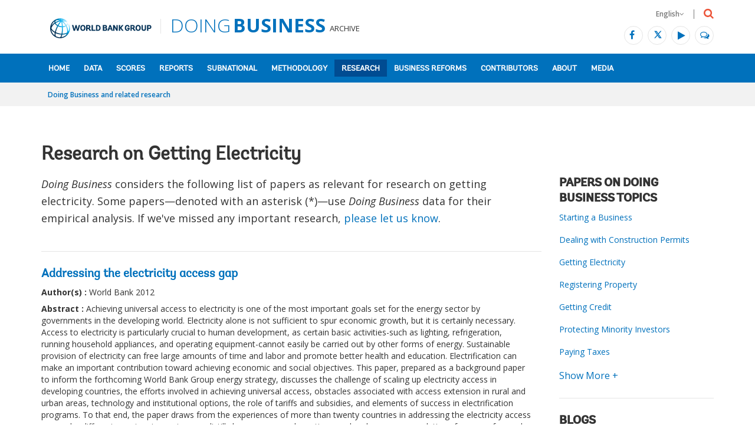

--- FILE ---
content_type: text/html;charset=utf-8
request_url: https://archive.doingbusiness.org/en/research/getting-electricity
body_size: 19909
content:

 
 



<!DOCTYPE html>

<html lang="en">
      

 


   












<head>
    
    <meta http-equiv="X-UA-Compatible" content="IE=edge" />
    <script defer="defer" type="text/javascript" src="https://rum.hlx.page/.rum/@adobe/helix-rum-js@%5E2/dist/micro.js" data-routing="env=prod,tier=publish,ams=World Bank"></script>
<link rel="shortcut icon" href="/content/dam/wbr-redesign/logos/wbg-favicon.png" type="image/png"/>
    <meta name="viewport" content="width=device-width"/>

    <!--<meta http-equiv="content-type" content="text/html; charset=UTF-8"/>-->
    
    <script>
        if (top != self) {
            alert('The URL '+self.location.href+' cannot be viewed inside a frame.  You will be redirected.');
            window.location = "http://message.worldbank.org/www-ext-404.html";
        }
    </script>
    
    

    <meta name="keywords" content=""/>
    
    <meta name="description" content="Research on Getting Electricity "/> 
    
    <meta name="language" content="en"/>

    <meta property="og:title" content="Research on Getting Electricity "/>
<meta property="og:site_name" content="World Bank"/>
<meta property="og:description" content=""/>
<meta property="og:type" content="article"/>
<meta property="og:test" content="https://www.worldbank.org/content/dam/wbr/share-logo/social-share.jpg"/>
<meta property="og:image:type" content="image/jpg" />
<meta property="og:image:width" content="1200" />
<meta property="og:image:height" content="630" />
<meta property="og:image" content="https://www.worldbank.org/content/dam/wbr/share-logo/social-share.jpg"/>
<meta property="og:url" content="https://archive.doingbusiness.org/en/research/getting-electricity"/>
<meta name="twitter:card" content="summary"/>
<meta name="twitter:site" content="World Bank"/>
<meta name="twitter:title" content="Research on Getting Electricity "/>
<meta name="twitter:description" content=""/>
<meta name="twitter:image:src" content="https://www.worldbank.org/content/dam/wbr/share-logo/social-share.jpg"/>
<meta name="dcterms.title" content="Research on Getting Electricity " />
<meta name="dcterms.type" content="Text/HTML" />
<meta name="dcterms.identifier" content="https://archive.doingbusiness.org/en/research/getting-electricity"/>
<meta name="dcterms.language" content="en" /> 


    <link rel="canonical" href="https://archive.doingbusiness.org/en/research/getting-electricity"/>
    
    <link rel="stylesheet" href="/etc/designs/wbrrdesign/clientlibs-doingbusiness.css" type="text/css">

	

    <link href="//fonts.googleapis.com/css?family=Open+Sans:300,300i,400,400i,600,600i,700,700i,800,800i&subset=cyrillic,cyrillic-ext,greek,greek-ext,latin-ext,vietnamese" rel='stylesheet' type='text/css'/>
    
    

    <title>Research on Getting Electricity </title>

    <!--<script src="/etc/designs/wbrrdesign/clientlibs-wbrredsign/js/jquery.min.js"></script>-->
      <script src="/etc/designs/wbrrdesign/clientlibs-wbrredsign/js/jquery-3.6.0.min.js"></script>
	<script src="/etc/designs/wbrrdesign/clientlibs-doingbusiness/js/kendo.all.min.js"></script>
    <script src="/etc/designs/wbrrdesign/clientlibs-doingbusiness/js/jszip.min.js"></script>
	<script src="/etc/designs/wbrrdesign/clientlibs-doingbusiness/js/style-min.js"></script>


    <script src="/etc/designs/wbrrdesign/clientlibs-wbrredsign/js/datatable.js"></script>
    <script src="/etc/designs/wbrrdesign/clientlibs-wbrredsign/js/datatablefixedcol.js"></script>   
    <script src="/etc/designs/wbrrdesign/clientlibs-wbrredsign/js/popper-min.js"></script>
    <script src="/etc/designs/wbrrdesign/clientlibs-wbrredsign/js/bootstrap5.js"></script>
    


<script type="text/javascript">
setTimeout(function(){var a=document.createElement("script");
var b=document.getElementsByTagName("script")[0];
a.src=document.location.protocol+"//script.crazyegg.com/pages/scripts/0058/1350.js?"+Math.floor(new Date().getTime()/3600000);
a.async=true;a.type="text/javascript";b.parentNode.insertBefore(a,b)}, 1);
</script>

    


    <script src="/etc/designs/wbrrdesign/clientlibs-doingbusiness/js/social-share.js"></script>

    <script src="/etc/designs/wbrrdesign/clientlibs-doingbusiness/js/tweetable.js"></script>
    <script src="/etc/designs/wbrrdesign/clientlibs-doingbusiness/js/pako.deflate.min.js"></script>

    
    
    
    <script src="//assets.adobedtm.com/223f6e2cf7c9/3eb6c9b72a93/launch-7bc0cdc67098.min.js" async></script>

    
    
    
    

    <!-- Facebook Pixel Code -->
    <script>
        !function(f,b,e,v,n,t,s)
        {if(f.fbq)return;n=f.fbq=function(){n.callMethod?
            n.callMethod.apply(n,arguments):n.queue.push(arguments)};
         if(!f._fbq)f._fbq=n;n.push=n;n.loaded=!0;n.version='2.0';
         n.queue=[];t=b.createElement(e);t.async=!0;
         t.src=v;s=b.getElementsByTagName(e)[0];
         s.parentNode.insertBefore(t,s)}(window, document,'script',
                                         'https://connect.facebook.net/en_US/fbevents.js');
        fbq('init', '394489841005929');
        fbq('track', 'PageView');
    </script>
    <noscript><img height="1" width="1" style="display:none" src="https://www.facebook.com/tr?id=394489841005929&ev=PageView&noscript=1"/></noscript>
    <!-- End Facebook Pixel Code -->
    
</head>








    




 



 


 

    






<body class="doingbusinesscontainer">
    <div id="wbg-aem-target" class="wbg-aem-target"></div>
    
  


 









      

     <script type="text/javascript" src="/etc/designs/wbr/components/wbgajax.js"></script>
    





<link href="/etc/designs/wbr/clientlibs/css/home-banner.css" type="text/css" rel="stylesheet">


<script>
function wb_survey_yes(url) {
	wb_note_setcookie('wb_note','1',1);
	$('#survey').hide();
	window.open(url,'_blank');
}

function wb_note_setcookie(cname, cvalue, exdays) {
	var d = new Date();
	d.setTime(d.getTime() + (exdays*24*60*60*1000));
	var expires = "expires="+d.toUTCString();
	document.cookie = cname + "=" + cvalue + "; " + expires;
}

function wb_close() {
	document.getElementById('wb_banner').style.display = 'none';
	wb_banner_setcookie("wb_banner","1",1);
};

</script>
<script>jQuery(document).ready(function($) {
			var wb_note = document.cookie.replace(/(?:(?:^|.*;\s*)wb_note\s*\=\s*([^;]*).*$)|^.*$/, '$1');
			if(wb_note != 1) {			
				$("#banner").show();
				$('.delete_icon a').click(function() {
					wb_note_setcookie('wb_note','1',1);
					$('#banner').hide();					
				});				
			}
		});</script>



    


<input type="hidden" name="wcmMode" class="wcmMode"  value="DISABLED">

    <div class="ajax-div" style="display:none;">    
        <img class="ajax-loader" alt="Loading" src="/content/dam/wbr-redesign/logos/ajax.gif">
    </div>


    


    <div data-ajax-component-wbg data-url="/wbg/aem/service/liveeventservicespring" data-ajax-query-parameters='language=en&pageName=/doingbusiness/en/research/getting-electricity' ></div>   

    
     












<header>
    <nav class="navbar navbar-default">
        <div class="container">
            <div class="top-header">
                <div class="navbar-header">
                    <a href="http://www.worldbank.org/" class="navbar-brand g01v1-logo hidden-xs"><img title="logo" alt="logo" src="/content/dam/wbr/logo/logo-wb-header-en.svg" class="img-responsive"> </a>
                    <a href="http://www.worldbank.org/" class="navbar-brand g01v1-logo hidden-lg hidden-md hidden-sm"><img title="logo" alt="logo" src="/content/dam/wbr/logo-1/logo-db.svg" class="img-responsive"> </a>
                    <div class="navbar-text">
                        <a href="/en/doingbusiness">
                            
                             <span class="site_logo_text"><span class="doing_text">Doing</span><span class="business_text">Business</span></span>

                            
                            <span class="site-slogan-text">ARCHIVE</span>
                        </a>
                    </div>
                </div><!-- End logo and brand text -->

                <div class="toggle-box">
                    <button type="button" class="navbar-toggle collapsed" data-toggle="collapse" data-target="#bs-example-navbar-collapse-1" aria-expanded="false">
                        <span class="sr-only">Toggle navigation</span>
                        <span class="icon-bar"></span>
                        <span class="icon-bar"></span>
                        <span class="icon-bar"></span>
                    </button><!-- End menu dropdown Section -->
                </div>
                
                <!--START: desktop language switch -->
                <div class="header-top-right-section">

                    <div class="top-header-section">
    					<div class="global-search hidden-xs hidden-sm">
						 <a href="#"><img src="/etc/designs/wbrrdesign/clientlibs-communities/img/search-orange-.svg" title="Search" alt="Search"></a> <section class="container search-form">
            <div class="header-search-section ">
             <form name="hiddensearch" id="hiddensearchId" action="" method="get" style="display:none">
                <input id="hiddensearch_id_txt" type="hidden" size="15" name="q" label="searchtexthidden" title="searchtexthidden"> 
             </form>
             <form class="input-group" role="search" name="search" onsubmit="return submit_search_form();" method="get">   
                <input type="search" onfocus="clearField(this)" placeholder="Search doingbusiness.org" class="search-input-field-1 global_search_form_desktop" id="qterm_id" name="qterm_test" title="search"> 
                <a title="Search" href="javascript:submit_search_form();"><input class="search-submit-icon" type="image" src="/etc/designs/wbrrdesign/clientlibs-wbrredsign/img/search-orange.svg" alt="listingsearch">
                </a>
             </form>
          </div>
        </section>


                        </div>


					<div class="lang-switch-wrapper lang-switch-inverse-wrapper">
                        <div class="lang-switch">

								<ul>
<li class="dropdown">
<a href="#" class="dropdown-toggle hidden-xs" data-toggle="dropdown">English<i class="fa fa-angle-down"></i></a>
<a href="#" class="dropdown-toggle hidden-lg hidden-md hidden-sm" data-toggle="dropdown">EN<i class="fa fa-angle-down"></i></a>
<ul class="dropdown-menu">

<li><a href="https://archive.doingbusiness.org/es/doingbusiness">Español</a></li>

    <li><a href="https://archive.doingbusiness.org/fr/doingbusiness">Français</a></li>
	
	<li><a href="https://archive.doingbusiness.org/pt/doingbusiness">Português</a></li>

    <li><a href="https://archive.doingbusiness.org/ru/doingbusiness">Русский</a></li>

    <li><a href="https://archive.doingbusiness.org/zh/doingbusiness">中文</a></li>
	
    <li><a href="https://archive.doingbusiness.org/ar/doingbusiness">عربي</a></li>
</ul>
</li>
</ul>

                           
                        </div>
                    </div><!-- End language toggler -->
                    
                </div>
                    <div class="bottom-header-section hidden-xs hidden-sm">
                        <div class="social-icon social-icon-wrapper">
                            <ul>
        
        <li>
            <a href="https://www.facebook.com/DoingBusiness.org/"><i class="fa fa-facebook social-icon-style" title="Facebook" aria-hidden="true"></i></a>
        </li>
        <li>
            <a href="https://twitter.com/WB_Research"><i class="fa fa-twitter social-icon-style" title="Twitter" aria-hidden="true"></i></a>
        </li>
        <li>
            <a href="http://live.worldbank.org/"><i class="fa fa-play social-icon-style" title="Live" aria-hidden="true"></i></a>
        </li>
        <li>
            <a href="http://blogs.worldbank.org/psd/"><i class="fa fa-comments-o social-icon-style" title="Blogs" aria-hidden="true"></i></a>
        </li>
    </ul>

                        </div>
                    </div>
                    

            </div>
			  </div>
            <!--End: desktop language switch -->
            <div class="clearfix"></div>

          </div>
        <div class="collapse navbar-collapse primary-nav-items" id="bs-example-navbar-collapse-1">
            <div class="container">
                <ul class="nav navbar-nav m-menu-scroll">
                    <!-- begin Global search mobile view -->
                    <li class="visible-sm visible-xs">


                        <!-- Begin Input Search -->   
                        <div class="header-search-section">
                            <form name="hiddensearch" id="hiddensearchId" action="" method="get" style="display:none">
                                <input id="hiddensearch_id_txt" type="hidden" size="15" name="q" label="searchtexthidden" title="searchtexthidden"> 
                            </form>
                            
                            <form class="input-group" role="search" name="searchbox" onsubmit="javascript:return submit_search_form();">   
                                <input type="text" id="qterm_idmob" placeholder="Search worldbank.org" class="search-input-field-1 global_search_form_mobile" name="qterm_test" title="search"> 
                                <input class="search-submit-icon" type="image" src="/etc/designs/wbrrdesign/clientlibs-wbrredsign/img/search-orange.svg" alt="listingsearch">
                            </form>
                            
                            
                        </div>
                        <!-- End Input Search -->    
                    </li>
                    
                        <li><a href="https://archive.doingbusiness.org/en/doingbusiness" class="">Home</a></li>
                    
                    


                    
                        <li><a href="https://archive.doingbusiness.org/en/data" class="">Data</a></li>
                    
                    


                    
                        <li><a href="https://archive.doingbusiness.org/en/scores" class="">Scores</a></li>
                    
                    


                    
                        <li><a href="https://archive.doingbusiness.org/en/reports/global-reports/doing-business-reports" class="">Reports</a></li>
                    
                    


                    
                        <li><a href="https://subnational.doingbusiness.org/en/reports/subnational-reports" class="">Subnational</a></li>
                    
                    


                    
                        <li><a href="https://archive.doingbusiness.org/en/methodology" class="">Methodology</a></li>
                    
                    


                    
                        <li><a href="https://archive.doingbusiness.org/en/research" class="active">Research</a></li>
                    	


                    
                        <li><a href="https://archive.doingbusiness.org/en/reforms" class="">Business Reforms</a></li>
                    
                    


                    
                        <li><a href="https://archive.doingbusiness.org/en/contributors/doing-business" class="">Contributors</a></li>
                    
                    


                    
                        <li><a href="https://archive.doingbusiness.org/en/about-us" class="">About</a></li>
                    
                    


                    
                        <li><a href="https://archive.doingbusiness.org/en/media" class="">Media</a></li>
                    
                    


                    
                </ul>
            </div>
        </div>
    </nav>
    
    
    
    
</header>

<script>
    $(document).ready(function() {

        var uri = "/content/doingbusiness/en/research/getting-electricity";
        var isHomePage=uri.indexOf("/home-page");
        if(isHomePage>0 && !(uri.indexOf("learnmore")>0) && !(uri.indexOf("")>0)){
            $(".home-page-header-lang").show();
            $(".lang-box").hide();
        }
        
    });


    function submit_search_form() { 
        
        var global_qvalue = document.getElementById('qterm_id').value;
        
        if(global_qvalue==""){
            
            global_qvalue = document.getElementById('qterm_idmob').value;

        }

        if(global_qvalue==""){
            return false;
        }
        document.getElementById("hiddensearchId").action = "http://www.worldbank.org/en/search" + "?q=" + global_qvalue;
        document.getElementById("hiddensearch_id_txt").value = global_qvalue;
        document.getElementById("hiddensearchId").submit();
        return false;
    }
    
</script> 

    


    
    <div class="lang-toggler language_toggler parbase"><div class="breadcrumb-section breadcrumb_05" 123style="">
    <div class="container">
        <div class="row">
            <div class="col-lg-6 col-md-6 col-sm-6 col-xs-6">
			  <div class="page-title">
                    
                    <ol class="breadcrumb_redesign">
                        <li class=""><a class="l1-breadcrumb" href="https://archive.doingbusiness.org/en/research">Doing Business and related research</a></li></ol>
                    </div>
		  </div><!-- End Page Title -->
    
    </div>
</div>
</div>


<div class="clearix"></div>
<script>

$(document).ready(function() {
    
    var cuurpage = "/content/doingbusiness/en/research/getting-electricity";
    var pageLocale = "en";
    
    var activeLink =$(".breadcrumb_redesign li" ).first().children("a").attr('href');
    
    if (typeof activeLink !== 'undefined'){
        $(".lp__megamenu li.lp__megamenu_list a, .lp__megamenu li.lp__megamenu_list").removeClass("active");
        
        //adedd for D&R to Highlight menu 
        if(cuurpage.indexOf('publication/documents-reports') !== -1 && (cuurpage.indexOf("http") !== -1 || cuurpage.indexOf("https") !== -1)){
            activeLink = "/" + activeLink.split("/").slice(3).join("/");                
        }//end
        $(".lp__megamenu li.lp__megamenu_list").each(function(index, obj) {
            if ($(this).children("a").attr('href') == activeLink){
                $(this).children("a").addClass("active");
            }
        });
    }
    
    var isCPF = "false";
    
    var activeLink = "";
    
    if (isCPF == "true" && typeof activeLink !== 'undefined'){		
        $(".lp__megamenu li.lp__megamenu_list a, .lp__megamenu li.lp__megamenu_list").removeClass("active");
        $(".lp__megamenu li.lp__megamenu_list").each(function(index, obj) {
            
            if ($(this).children("a").text().toLowerCase().trim() == activeLink.toLowerCase().trim())
            {
                $(this).addClass("active");
                $(this).children("a").addClass("active");
            }
        });
    }


        var activeLink1 =$(".breadcrumb_redesign li" ).first().children("a").attr('href');
        
        if (typeof activeLink1 !== 'undefined'){
            $(".navbar-collapse>.navbar-nav>li.mega-menu>a, .navbar-collapse>.navbar-nav>li.mega-menu").removeClass("active");
            
            //adedd for D&R to Highlight menu 
            if(cuurpage.indexOf('publication/documents-reports') !== -1 && (cuurpage.indexOf("http") !== -1 || cuurpage.indexOf("https") !== -1)){
                activeLink1 = "/" + activeLink1.split("/").slice(3).join("/");                
            }//end
            $(".navbar-collapse>.navbar-nav>li.mega-menu").each(function(index, obj) {
                if ($(this).children("a").attr('href') == activeLink1){
                    $(this).children("a").addClass("active");
                }
            });
        }

        
        if (isCPF == "true" && typeof activeLink !== 'undefined'){        
            $(".navbar-collapse>.navbar-nav>li.mega-menu>a, .navbar-collapse>.navbar-nav>li.mega-menu").removeClass("active");
            $(".navbar-collapse>.navbar-nav>li.mega-menu").each(function(index, obj) {
                
                if ($(this).children("a").text().toLowerCase().trim() == activeLink.toLowerCase().trim())
                {
                    $(this).addClass("active");
                    $(this).children("a").addClass("active");
                }
            });
        }
        
    });

 

</script>


</div>

        

    
 

<div class="par parsys"><div class="supergrid parbase section">




    
    <div class="row clearfix full-row-white-components" style=" background-color:#ffffff">
    

        
        <div class="container">
            	<div class="">
            <div class="par parsys"><div class="redesign_title parbase section">








<div class="row">

    <div class="heading-v1 ">
        
        
        
        
        <div class="col-lg-12 col-md-12 col-sm-12 col-xs-12">
            <h2 style= 'color:#333;text-align:Left Align'>Research on Getting Electricity</h2>

            
            
        </div>
        
    </div>

</div>


<style>
    .heading-v1-center .lock-icon {
        color: #fff;
        border: 2px solid #fff;
    }
</style></div>
<div class="gridlayout parbase section">












<div class="row ">

		    <div class="col-md-9 col-sm-12 col-lg-9 col-xs-12 colsplit" id="">
	        
			<div class=" ">
				<div class="grid_9_par_0 parsys">
    


<div style="padding-left:0px;padding-right:0px;" class="remove-padding-grid" >
    
    




<div class="redesign_static_content section">

 


 



 












<section id ="">
    <div class="c14v1-body c14v1-body-covid c14v1-body-text flipboard-keep " >
        
        <p><em>Doing Business</em> considers the following list of papers as relevant for research on getting electricity. Some papers—denoted with an asterisk (*)—use <em>Doing Business</em> data for their empirical analysis. If we've missed any important research, <a href="mailto:rru@worldbank.org?subject=Doing%20Business%20research%20papers">please let us know</a>.</p>
</div></section>

<script type="text/javascript">
    $(document).ready(function(){
        $(".c14v1-body table").find("td").find("div.c14v1-full").closest("td").addClass("width30");
    });
</script>






<div class="clearfix"></div>




</div>







<hr>


<div class="doingbusiness_navigation section">


   



 
  



<div class="search-listing search-listing-v2">
<ul>
    <li><div class="search-listing-content"><h4><a href="https://hubs.worldbank.org/docs/imagebank/pages/docprofile.aspx?nodeid=16320545">Addressing the electricity access gap</a></h4><div class="search-listing-info">
        <span class="info-list-item"><span class="info-list-title"></span> </span>
        
        
        <span class="info-list-item">
            <span class="info-list-title">
                Author(s) : 
            </span>World Bank 2012
        </span>
        
        
        
        
        
        <span class="info-list-item">
            <span class="info-list-title">
                Abstract :
            </span>Achieving universal access to electricity is one of the most important goals set for the energy sector by governments in the developing world. Electricity alone is not sufficient to spur economic growth, but it is certainly necessary. Access to electricity is particularly crucial to human development, as certain basic activities-such as lighting, refrigeration, running household appliances, and operating equipment-cannot easily be carried out by other forms of energy. Sustainable provision of electricity can free large amounts of time and labor and promote better health and education. Electrification can make an important contribution toward achieving economic and social objectives. This paper, prepared as a background paper to inform the forthcoming World Bank Group energy strategy, discusses the challenge of scaling up electricity access in developing countries, the efforts involved in achieving universal access, obstacles associated with access extension in rural and urban areas, technology and institutional options, the role of tariffs and subsidies, and elements of success in electrification programs. To that end, the paper draws from the experiences of more than twenty countries in addressing the electricity access gap under different country circumstances, distills lessons on good practices, and makes recommendations for a way forward.
        </span>
        
        </div><div class="_list_link">
        </div></div>
    </li>
</ul>

<hr>
</div>							
<div class="search-listing search-listing-v2">
<ul>
    <li><div class="search-listing-content"><h4><a href="https://www.sciencedirect.com/science/article/pii/S0140988318303682">Connecting businesses to the electrical grid in 183 economies*</a></h4><div class="search-listing-info">
        <span class="info-list-item"><span class="info-list-title"></span> </span>
        
        
        <span class="info-list-item">
            <span class="info-list-title">
                Author(s) : 
            </span>Geginat, Carolin, and Rita Ramalho
        </span>
        
        
        <span class="info-list-item">
            <span class="info-list-title">
                
                Journal : 
            </span>Energy Economics 76 (2018): 344-366
        </span>
        
        
        
        
        <span class="info-list-item">
            <span class="info-list-title">
                Abstract :
            </span>This paper presents new data on the procedures, time and costs associated with first time electricity connections for small, energy-intensive businesses in 183 economies. The study finds significant variation in the time and cost to obtain an electricity connection across countries. In low-income countries, for instance, the cost of an electricity connection is 70 times higher than in high income countries. The study finds that income levels and a newly constructed “Getting Electricity” index that combines data for the three measures (procedures, cost and time) are strongly correlated and that the new index cannot predict electrification rates and losses in the electricity system once differences in income level are considered. However, the new index presented has explanatory power for economic losses that firms report due to the poor quality of electricity supply and the likelihood of bribe payments asked from firms by electric utilities. The paper also finds that procedures for connection processes tend to be more cumbersome in countries where other regulatory processes are also complex, suggesting a persistence of bureaucracy across public sector entities in countries. Finally, the study finds that simpler and less costly electricity connection processes are associated with better firm performance in industries with high electricity needs, such as manufacturing motor vehicles.
        </span>
        
        </div><div class="_list_link">
        </div></div>
    </li>
</ul>

<hr>
</div>							
<div class="search-listing search-listing-v2">
<ul>
    <li><div class="search-listing-content"><h4><a href="https://hubs.worldbank.org/docs/imagebank/pages/docprofile.aspx?nodeid=17933875">Connection charges and electricity access in Sub-Saharan Africa</a></h4><div class="search-listing-info">
        <span class="info-list-item"><span class="info-list-title"></span> </span>
        
        
        <span class="info-list-item">
            <span class="info-list-title">
                Author(s) : 
            </span>Golumbeanu, Raluca;Barnes, Douglas
        </span>
        
        
        <span class="info-list-item">
            <span class="info-list-title">
                
                Journal : 
            </span>World Bank Policy Research working paper ; no. WPS 6511. Washington, DC: World Bank. 
        </span>
        
        
        
        
        <span class="info-list-item">
            <span class="info-list-title">
                Abstract :
            </span> Sub-Saharan Africa trails other regions in providing access to electricity for poor urban and rural residents. This poor performance can be linked to various factors, including political interference in utility policy, higher investment costs and lower profitability of extending service to rural areas. But a major obstacle to wider access is the high charges consumers must pay to connect to the electricity network. The connection charges in Sub-Saharan Africa are among the highest in the world, which has resulted in low rates of electrification in many countries. This paper reviews ways to improve electrification rates by addressing the issue of high connection charges. Essential to the success of such efforts is concurrent political commitment to identify, examine, and implement various low-cost electrification approaches and financing solutions as part of a broad plan to improve access. Electricity companies can lower their connection-related costs, and thus consumer charges, by using a variety of low-cost technologies and materials in distribution networks and household connections; making bulk purchases of materials; and adjusting technical standards to reflect the lower loads of households that use a minimum amount of electricity. Strategies for lowering connection charges may also include spreading charges over a reasonable period, rolling them into monthly service payments, subsidizing connections, or amortizing them through loans. Lowering connection charges is not the only step, but it is an essential part of any strategy for addressing the electricity access gap between rich and poor households in Sub-Saharan Africa, a gap that denies millions of poor Africans the benefits of electricity. 
        </span>
        
        </div><div class="_list_link">
        </div></div>
    </li>
</ul>

<hr>
</div>							
<div class="search-listing search-listing-v2">
<ul>
    <li><div class="search-listing-content"><h4><a href="https://www.dartmouth.edu/~neudc2012/docs/paper_292.pdf">Electricity cost and firm performance: evidence from India</a></h4><div class="search-listing-info">
        <span class="info-list-item"><span class="info-list-title"></span> </span>
        
        
        <span class="info-list-item">
            <span class="info-list-title">
                Author(s) : 
            </span>Ama Baafra Abeberese
        </span>
        
        
        <span class="info-list-item">
            <span class="info-list-title">
                
                Journal : 
            </span>Academic Commons, Columbia University
        </span>
        
        
        
        
        <span class="info-list-item">
            <span class="info-list-title">
                Abstract :
            </span>Although electrification rates in developing countries have increased, the price of electricity remains high especially for firms. This paper studies the extent to which high electricity prices affect firms’ performance using data on Indian manufacturing firms and an instrumental variables strategy. Making use of India’s reliance on coal for thermal generation of electricity, I construct an instrument for electricity price as the interaction between coal price and the share of thermal generation in a state’s total electricity generation capacity. I find that firms reduce their electricity consumption and switch to less electricity-intensive production processes in response to an increase in electricity price. I argue that less electricity-intensive processes tend to be those that are less technologically advanced and show that switching to such processes has negative implications for firms’ productivity growth.

        </span>
        
        </div><div class="_list_link">
        </div></div>
    </li>
</ul>

<hr>
</div>							
<div class="search-listing search-listing-v2">
<ul>
    <li><div class="search-listing-content"><h4><a href="http://www.esmap.org/sites/esmap.org/files/Laurareport2version.pdf">Managing an electricity shortfall: a guide for policy makers</a></h4><div class="search-listing-info">
        <span class="info-list-item"><span class="info-list-title"></span> </span>
        
        
        <span class="info-list-item">
            <span class="info-list-title">
                Author(s) : 
            </span>Audinet, Perre: Rodriguez Pardina, Martin
        </span>
        
        
        <span class="info-list-item">
            <span class="info-list-title">
                
                Journal : 
            </span>World Bank Central America Regional Programmatic Study for the Energy Sector
        </span>
        
        
        
        
        <span class="info-list-item">
            <span class="info-list-title">
                Abstract :
            </span> This paper studies energy challenges facing six Central American countries (Costa Rica, El Salvador, Guatemala, Honduras, Nicaragua and Panama) to identify actions to promote the sound development of the sector. It discusses the integration of energy markets within the SIPEAC Electrical Interconnection System, which links the six countries. The Managing an Electricity Shortfall paper evaluates the effectiveness of supply- and demand-side actions to address actual or looming shortages. It provides a framework for action and a broad menu of options available to policy makers to bridge a supply-demand gap in the short- to medium-term.
        </span>
        
        </div><div class="_list_link">
        </div></div>
    </li>
</ul>

<hr>
</div>							
<div class="search-listing search-listing-v2">
<ul>
    <li><div class="search-listing-content"><h4><a href="http://elibrary.worldbank.org/doi/pdf/10.1596/1813-9450-5904">Power tariffs: caught between cost recovery and affordibility</a></h4><div class="search-listing-info">
        <span class="info-list-item"><span class="info-list-title"></span> </span>
        
        
        <span class="info-list-item">
            <span class="info-list-title">
                Author(s) : 
            </span>Briceño-Garmendia, Cecilia; Shkaratan, Maria,
        </span>
        
        
        <span class="info-list-item">
            <span class="info-list-title">
                
                Journal : 
            </span>Policy Working Research Paper 5904, World Bank

        </span>
        
        
        
        
        <span class="info-list-item">
            <span class="info-list-title">
                Abstract :
            </span>This is the first paper to build a comprehensive empirical picture of power pricing practices across Sub-Saharan Africa, based on a new database of tariff structures in 27 countries for the years 2004?2008. Using a variety of quantitative indicators, the paper evaluates the performance of electricity tariffs against four key policy objectives: recovery of historic power production costs, efficient signaling of future power production costs, affordability to low income households, and distributional equity. As regards cost recovery, 80 percent of the countries in the sample fully recover operating costs, while only around 30 percent of the countries are practicing full recovery of capital costs. However, due to the fact that future power development may be based on a shift toward more economic technologies than those available in the past, existing tariffs look as though they would be consistent with Long Run Marginal Costs in nearly 40 percent of countries and hence provide efficient pricing signals.  As regards affordability, today’s average ffective tariffs are affordable for 90 percent of today’s customers. However, they would only be affordable for 25 percent of households that remain unconnected to the grid. Tariffs consistent with full recovery of economic costs would be affordable for 70 percent of the population. As regards equity, the highly regressive patterns of access to power services, ensure that subsidies delivered through electricity tariffs are without exception also highly regressive in distributional incidence.   The conclusion is that achieving all four of these policy objectives simultaneously is almost impossible in the context of the high-cost low-income environment that characterizes much of SSA today. Hence most countries and themselves caught between cost recovery and affordability.

        </span>
        
        </div><div class="_list_link">
        </div></div>
    </li>
</ul>

<hr>
</div>							
<div class="search-listing search-listing-v2">
<ul>
    <li><div class="search-listing-content"><h4><a href="http://www.sciencedirect.com/science/article/pii/S0301421516301252">Moving beyond LCOE: impact of various financing methods on PV profitability for SIDS</a></h4><div class="search-listing-info">
        <span class="info-list-item"><span class="info-list-title"></span> </span>
        
        
        <span class="info-list-item">
            <span class="info-list-title">
                Author(s) : 
            </span>Yujia Tao, Jacqueline; Finenko, Anton 
        </span>
        
        
        <span class="info-list-item">
            <span class="info-list-title">
                
                Journal : 
            </span>Energy Policy 98: 749-58

        </span>
        
        
        
        
        <span class="info-list-item">
            <span class="info-list-title">
                Abstract :
            </span>Small island developing states (SIDS) have some of the highest electricity tariffs globally. Renewable energy (RE) technologies could thus have reached grid parity in various SIDS. Furthermore, the abundance of resources such as solar and wind provides ample potential for SIDS to switch from high cost diesel generators to renewables. Despite favourable conditions, RE remains a largely underinvested sector in these regions. This paper aims to undercover the reasons why grid parity does not necessary translate into private sector investments in RE. With a focus on SIDS, this paper presents an evidence that achieving grid parity based on LCOE estimates is an incomplete benchmark for decision making in the power generation industry. In particular, LCOE and grid parity do not take into account financing constraints of RE projects which are often more pronounced compared to conventional forms of power generation. This paper thus presents the business perspective of RE projects, by employing a discounted cashflow model that includes various profitability metrics and effects of taxation and depreciation. The study shows that financing conditions exert strong influence on the economic feasibility of solar projects, both in LCOE terms and profitability terms. Thus, key policies should be targeted at improving financing conditions to ensure mobilization of private sector finances in solar PV.
        </span>
        
        </div><div class="_list_link">
        </div></div>
    </li>
</ul>

<hr>
</div>							
<div class="search-listing search-listing-v2">
<ul>
    <li><div class="search-listing-content"><h4><a href="http://www.nber.org/papers/w21507.pdf">Implementing Structural Reforms in Abenomics: How to Reduce the Cost of Doing Business in Japan</a></h4><div class="search-listing-info">
        <span class="info-list-item"><span class="info-list-title"></span> </span>
        
        
        <span class="info-list-item">
            <span class="info-list-title">
                Author(s) : 
            </span>JI Haidar, T Hoshi  
        </span>
        
        
        <span class="info-list-item">
            <span class="info-list-title">
                
                Journal : 
            </span>NBER Working Paper 21507, National Bureau of Economic Research

        </span>
        
        
        
        
        <span class="info-list-item">
            <span class="info-list-title">
                Abstract :
            </span> Improving the environment for business is an important part of the growth strategy of Abenomics. As the goal for this effort, the Abe Administration aims to improve Japan’s rank in the World Bank Doing Business Ranking to one of the top three among OECD. This paper clarifies what it takes for Japan to achieve the goal. By looking at details of the World Bank Doing Business ranking, we identify various reforms that Japan could implement to improve the ranking. Then, we classify the reforms into six groups depending on whether the reform requires legal changes and on political resistance that the reform is likely to face. By just doing the reforms that do not require legal changes and are not likely to face strong political opposition, Japan can improve the ranking to 13th. To be in the top 3, Japan would need to implement all the reforms that are not likely to face strong political resistance. The conclusions, however, are based on the assumption that the conditions in the other countries do not change, which is unrealistic. Thus, Japan would need to carry out all the reforms including those with high political resistance to be among the top three.
        </span>
        
        </div><div class="_list_link">
        </div></div>
    </li>
</ul>

<hr>
</div>							
<div class="search-listing search-listing-v2">
<ul>
    <li><div class="search-listing-content"><h4><a href="http://documents.worldbank.org/curated/en/930771499888717016/Getting-to-gender-equality-in-energy-infrastructure-lessons-from-electricity-generation-transmission-and-distribution-projects">&quot;Getting to Gender Equality in Energy Infrastructure. Lessons from Electricity Generation, Transmission, and Distribution Projects &quot;</a></h4><div class="search-listing-info">
        <span class="info-list-item"><span class="info-list-title"></span> </span>
        
        
        <span class="info-list-item">
            <span class="info-list-title">
                Author(s) : 
            </span>&quot;Maria Beatriz Orlando, Vanessa Lopes Janik,  
Pranav Vaidya, Nicolina Angelou, and Ieva Zumbyte&quot;

        </span>
        
        
        <span class="info-list-item">
            <span class="info-list-title">
                
                Journal : 
            </span>World Bank Group

        </span>
        
        
        
        
        <span class="info-list-item">
            <span class="info-list-title">
                Abstract :
            </span>At a moment when accelerating access to modern and clean forms of energy is considered critical todevelopment, gender equality—beyond its intrinsic value as a core development objective—isincreasingly recognized as smart economics (World Bank 2011). Under the United Nations 2030sustainable development agenda, gender and energy figure among the 17 Sustainable Development Goals (SDGs) for eradicating extreme poverty and boosting shared prosperity. This means that governments and development agencies have a renewed institutional mandate to achieve gender equality (SDG 5). Ensuring universal access to affordable, reliable, sustainable, and modern energy (SDG 7) is recognized as central to making progress on SDG 5. Thus, gaining a deeper understanding of the energy‐gender linkages is fundamental to achieving these overlapping objectives.

        </span>
        
        </div><div class="_list_link">
        </div></div>
    </li>
</ul>

<hr>
</div>							
<div class="search-listing search-listing-v2">
<ul>
    <li><div class="search-listing-content"><h4><a href="http://documents.worldbank.org/curated/en/409771499690745091/Electricity-sector-constraints-for-firms-across-economies-a-comparative-analysis">Electricity sector constraints for firms across economies : a comparative analysis</a></h4><div class="search-listing-info">
        <span class="info-list-item"><span class="info-list-title"></span> </span>
        
        
        <span class="info-list-item">
            <span class="info-list-title">
                Author(s) : 
            </span>Jean Arlet

        </span>
        
        
        <span class="info-list-item">
            <span class="info-list-title">
                
                Journal : 
            </span>Doing Business Research Notes

        </span>
        
        
        
        
        <span class="info-list-item">
            <span class="info-list-title">
                Abstract :
            </span>Using recent Doing Business data, this note provides an analysis of electricity sector constraints across economies. The findings provide some interesting insights. Not surprisingly, service unreliability is a significant factor in low-income economies, where power outages fluctuate significantly from year to year. Furthermore, electricity tariffs are associated with an economy’s natural resource endowment, while burdensome electricity connections are associated with utility corruption. Consistent with the existing research, the data reveals that electricity sectorconstraints impact firm behavior in terms of demand for energy inputs. One major question, however, remains to be explored: how is the performance of firms impacted by specific electricity sector constraints, namely (i) power outages, (ii) electricity tariffs and (iii) the connection process? This is will be explored in an upcoming policy note. 

        </span>
        
        </div><div class="_list_link">
        </div></div>
    </li>
</ul>

<hr>
</div>							
<div class="search-listing search-listing-v2">
<ul>
    <li><div class="search-listing-content"><h4><a href="http://www.sciencedirect.com/science/article/pii/S0140988309001959">&quot;When do Firms Generate? Evidence on In-House Electricity Supply  in Africa&quot;</a></h4><div class="search-listing-info">
        <span class="info-list-item"><span class="info-list-title"></span> </span>
        
        
        <span class="info-list-item">
            <span class="info-list-title">
                Author(s) : 
            </span>Foster, V., and J. Steinbuk

        </span>
        
        
        <span class="info-list-item">
            <span class="info-list-title">
                
                Journal : 
            </span>Energy Economics 32(3): 505-14

        </span>
        
        
        
        
        <span class="info-list-item">
            <span class="info-list-title">
                Abstract :
            </span>This paper attempts to identify the underlying causes and costs of own generation of electric power in Africa. Rigorous empirical analysis of 8483 currently operating firms in 25 African countries shows that the prevalence of own generation would remain high (at around 20%) even if power supplies were perfectly reliable, suggesting that other factors such as firms' size, emergency back-up and export regulations play a critical role in the decision to own a generator. The costs of own-generation are about three times as high as the price of purchasing (subsidized) electricity from the public grid. However, because these generators only operate a small fraction of the time, they do not greatly affect the overall average cost of power to industry. The benefits of generator ownership are also substantial. Firms with their own generators report a value of lost load of less than US$50 per hour, compared with more than US$150 per hour for those without. Nevertheless, when costs and benefits are considered side by side, the balance is not found to be significantly positive.

        </span>
        
        </div><div class="_list_link">
        </div></div>
    </li>
</ul>

<hr>
</div>							
<div class="search-listing search-listing-v2">
<ul>
    <li><div class="search-listing-content"><h4><a href="http://pages.stern.nyu.edu/~acollard/ACO_Electricity_Shortages_in_India.pdf">&quot;How do Electricity Shortages Affect Productivity?  Evidence from India.&quot;</a></h4><div class="search-listing-info">
        <span class="info-list-item"><span class="info-list-title"></span> </span>
        
        
        <span class="info-list-item">
            <span class="info-list-title">
                Author(s) : 
            </span>Alcott, H., A. Collard-Wexler, and S. O’Connell.

        </span>
        
        
        <span class="info-list-item">
            <span class="info-list-title">
                
                Journal : 
            </span>NBER Working Paper

        </span>
        
        
        
        
        <span class="info-list-item">
            <span class="info-list-title">
                Abstract :
            </span>Endemic blackouts are a particularly salient example of how poor infrastructure might reduce growth in developing economies. As a case study, we analyze how Indian textile plants respond to weekly “power holidays.” We then study how electricity shortages aect all Indian manufacturers, using an instrument based on hydroelectricity production and a hybrid Leontief/Cobb-Douglas production function model. Shortages reduce average output by about five percent, but because most inputs can be stored during outages, productivity losses are much smaller. Plants without generators have much larger losses, and because of economies of scale in generator capacity, shortages more severely aect small plants

        </span>
        
        </div><div class="_list_link">
        </div></div>
    </li>
</ul>

<hr>
</div>							
<div class="search-listing search-listing-v2">
<ul>
    <li><div class="search-listing-content"><h4><a href="https://www.sciencedirect.com/science/article/abs/pii/S0304387818305054">Power outages and firm performance in Sub-Saharan Africa </a></h4><div class="search-listing-info">
        <span class="info-list-item"><span class="info-list-title"></span> </span>
        
        
        <span class="info-list-item">
            <span class="info-list-title">
                Author(s) : 
            </span>Cole, Matthew A., Robert J.R. Elliott, Giovanni Occhiali and Eric Strobl
        </span>
        
        
        <span class="info-list-item">
            <span class="info-list-title">
                
                Journal : 
            </span>Journal of Development Economics 134 (C): 150-159
        </span>
        
        
        
        
        <span class="info-list-item">
            <span class="info-list-title">
                Abstract :
            </span>In this paper we assess the extent to which power outages affect the sales of firms across different African economies. We address the potential endogeneity concerns endemic in much of the existing literature by constructing an instrument for power outages based on the varying share of electricity produced by hydro-power as a result of variation in the local climate conditions. Using firm-level data for 14 countries from the World Bank Enterprise Surveys, we find evidence of a negative relationship between an unreliable electricity supply and firms’ sales, with a stronger effect for firms that do not own a generator. We find that reducing average outage levels to those of South Africa would increase overall sales of firms in Sub-Saharan Africa by 85.1%, rising to 117.4% for firms without a generator.
        </span>
        
        </div><div class="_list_link">
        </div></div>
    </li>
</ul>

<hr>
</div>							
<div class="search-listing search-listing-v2">
<ul>
    <li><div class="search-listing-content"><h4><a href="https://www.sciencedirect.com/science/article/pii/S0140988313000406">Power Outages and Economic Growth in Africa </a></h4><div class="search-listing-info">
        <span class="info-list-item"><span class="info-list-title"></span> </span>
        
        
        <span class="info-list-item">
            <span class="info-list-title">
                Author(s) : 
            </span>Andersen, Thomas Barnebeck and Carl-Johan Dalgaard
        </span>
        
        
        <span class="info-list-item">
            <span class="info-list-title">
                
                Journal : 
            </span>Energy Economics 38 (C): 19-23
        </span>
        
        
        
        
        <span class="info-list-item">
            <span class="info-list-title">
                Abstract :
            </span>This paper estimates the total effect of power outages on economic growth in Sub-Saharan Africa over the period 1995–2007. We pay close attention both to potential errors of measurement of African economic growth and to the endogeneity of outages. As suggested by Henderson et al. (American Economic Review 102(2): 994–1028, 2012), we combine Penn World Tables GDP data with satellite-based data on nightlights to arrive at a more accurate measure of economic growth. Following Andersen et al. (Review of Economics and Statistics 94(4): 903–924, 2012), we also employ lightning density as an instrument for power outages. Our results suggest a substantial growth drag of a weak power infrastructure in Sub-Saharan Africa.
        </span>
        
        </div><div class="_list_link">
        </div></div>
    </li>
</ul>

<hr>
</div>							
<div class="search-listing search-listing-v2">
<ul>
    <li><div class="search-listing-content"><h4><a href="https://www.sciencedirect.com/science/article/pii/S0301421513004667">Power infrastructure quality and manufacturing productivity in Africa: A firm level analysis</a></h4><div class="search-listing-info">
        <span class="info-list-item"><span class="info-list-title"></span> </span>
        
        
        <span class="info-list-item">
            <span class="info-list-title">
                Author(s) : 
            </span>Moyo, Busani
        </span>
        
        
        <span class="info-list-item">
            <span class="info-list-title">
                
                Journal : 
            </span>Energy Policy 61: 1063-70
        </span>
        
        
        
        
        <span class="info-list-item">
            <span class="info-list-title">
                Abstract :
            </span>This study sought to examine the impact of the quality of power infrastructure on productivity in African manufacturing firms using data from the World Bank enterprise surveys. We measured power infrastructure quality using the number of hours per day without electricity and the percentage of output lost due to outages and found these indicators to be negative and significant determinants of productivity. These variables seem to be significant determinants in Uganda, Tanzania and Zambia as well as in the food and agriculture sector. To improve economic growth and encourage employment creation, governments in Africa have to come up with measures to improve the reliability of electricity infrastructure.
        </span>
        
        </div><div class="_list_link">
        </div></div>
    </li>
</ul>

<hr>
</div>							
  

</div>



</div>



</div>

			</div>
			
		    </div>
		    
		    <div class="col-md-3  colsplit" id="">
	        
			<div class=" ">
				<div class="grid_3_par_1 parsys">
    


<div style="padding-left:0px;padding-right:0px;" class="remove-padding-grid" >
    
    




<div class="redesign_related section">









<!--<script src="/etc/designs/wbrrdesign/components/redesign_related.js"></script>
-->
  
<div class="related-v1-section  "> 
    <h4 class='h4'>Papers on Doing Business topics</h4>

    <div class="related-v1-wrapper">
        <ul>
            
                        <li class="1"><a data-customlink="nl:body content" data-text="Starting a Business" href="https://archive.doingbusiness.org/en/research/starting-a-business">Starting a Business</a>                        
                            
            </li>
            
                        <li class="1"><a data-customlink="nl:body content" data-text="Dealing with Construction Permits" href="https://archive.doingbusiness.org/en/research/dealing-with-construction-permits">Dealing with Construction Permits</a>                        
                            
            </li>
            
                        <li class="1"><a data-customlink="nl:body content" data-text="Getting Electricity" href="https://archive.doingbusiness.org/en/research/getting-electricity">Getting Electricity</a>                        
                            
            </li>
            
                        <li class="1"><a data-customlink="nl:body content" data-text="Registering Property" href="https://archive.doingbusiness.org/en/research/registering-property">Registering Property</a>                        
                            
            </li>
            
                        <li class="1"><a data-customlink="nl:body content" data-text="Getting Credit" href="https://archive.doingbusiness.org/en/research/getting-credit">Getting Credit</a>                        
                            
            </li>
            
                        <li class="1"><a data-customlink="nl:body content" data-text="Protecting Minority Investors" href="https://archive.doingbusiness.org/en/research/protecting-minority-investors">Protecting Minority Investors</a>                        
                            
            </li>
            
                        <li class="1"><a data-customlink="nl:body content" data-text="Paying Taxes" href="https://archive.doingbusiness.org/en/research/paying-taxes">Paying Taxes</a>                        
                            
            </li>
            
                <li class="ultwo" style="display:none;"><a data-customlink="nl:body content" data-text="Trading across Borders" href="https://archive.doingbusiness.org/en/research/trading-across-borders">Trading across Borders</a>         
                    
            </li>
            
                <li class="ultwo" style="display:none;"><a data-customlink="nl:body content" data-text="Enforcing Contracts" href="https://archive.doingbusiness.org/en/research/enforcing-contracts">Enforcing Contracts</a>         
                    
            </li>
            
                <li class="ultwo" style="display:none;"><a data-customlink="nl:body content" data-text="Resolving Insolvency" href="https://archive.doingbusiness.org/en/research/resolving-insolvency">Resolving Insolvency</a>         
                    
            </li>
            
            <a class="show_more_less">
                <span>Show More +</span>
                <span style="display:none;">Show Less -</span>
            </a> 
            
        </ul>
    </div>
    
</div>

</div>







<hr>


<div class="redesign_related section">









<!---->
  
<div class="related-v1-section  "> 
    <h4 class='h4'>BLOGS</h4>

    <div class="related-v1-wrapper">
        <ul>
            
                        <li class="1"><a data-customlink="nl:body content" data-text="All topics" href="/en/research/blogs">All topics</a>                        
                            
            </li>
            
        </ul>
    </div>
    
</div>

</div>







<hr>


<div class="redesign_related section">









<!---->
  
<div class="related-v1-section  "> 
    <h4 class='h4'>Download</h4>

    <div class="related-v1-wrapper">
        <ul>
            
                        <li class="1"><a data-customlink="nl:body content" data-text="Download full list of research papers related to Doing Business topics (Excel)" href="/content/dam/doingBusiness/media/Miscellaneous/DoingBusiness-Research-Papers-Compilation.xlsx">Download full list of research papers related to Doing Business topics (Excel)</a>                        
                            
            </li>
            
        </ul>
    </div>
    
</div>

</div>



</div>



</div>

			</div>
			
		    </div>
		    
</div>
<div class="clearfix"></div>


	<div style="margin-bottom: 0px"></div>



</div>

</div>

            </div>
        </div>     
    </div>
    


    </div>

</div>
 
    <div data-ajax-component-wbg data-url="/wbg/aem/service/ampopup" data-ajax-query-parameters='language=en&pageName=/doingbusiness/en/research/getting-electricity' ></div>

     



<footer>
    <div class="full-row-footer-components">
        <div class="container">
            <div class="footer">
                
                <!-- End footer top row -->
                <div class="footer-bottom">
                    <div class="row">
                        <div class="col-lg-6 col-md-6 col-sm-6 col-xs-12">
                            <div class="list-inline">
                                <ul>
                                    <li>
                                        <a class="disclaimer" href="https://www.worldbank.org/en/about/legal">Legal</a>
                                        <a class="disclaimer" href="https://www.worldbank.org/en/about/legal/privacy-notice">Privacy Notice</a>
                                        <a class="disclaimer" href="https://www.worldbank.org/en/access-to-information">Access to Information</a>
                                        <a class="disclaimer" href="https://www.worldbank.org/en/about/careers">Jobs</a>
                                        <a class="disclaimer" href="https://www.worldbank.org/en/about/contacts">Contact</a>
                                    </li>
                                </ul>
                            </div>
                        </div>
                        <!-- End disclaimer-->
                        <div class="col-lg-6 col-md-6 col-sm-6 col-xs-12">
						<div class="footer-fraud"><a href="https://wbgcmsprod.microsoftcrmportals.com/en-US/anonymous-users/int-fraud-management/create-new-complaint/">File a Complaint</a></div>
                            
                        </div>
                        <!-- End disclaimer and copy right -->
                    </div>

                </div>
            </div>
        </div>
    </div>

    <!-- End footer Bottom row -->
    <div class="full-row-footer-black-components">
        <div class="container">
            <div class="footer">
                <div class="row">
                    <div class="footer-bottom-left">
                        <div class="col-md-12 col-sm-12 col-xs-12">
                            <ul>
                                <li>
                                    <a href="https://www.worldbank.org/">
                                        <img src="/content/dam/wbr-redesign/logos/logo-wbg-footer-en.svg" title="The World Bank Working for a World Free of Poverty" alt="The World Bank Working for a World Free of Poverty"></a>
                                </li>
                                <li>
                                    <a class="wbg-partnership" title="International Bank for Reconstruction and Development" href="https://www.worldbank.org/en/about/what-we-do/brief/ibrd">IBRD</a>
                                    <a class="wbg-partnership" title="International Development Association" href="https://www.worldbank.org/ida">IDA</a>
                                    <a class="wbg-partnership" title="International Finance Corporation" href="https://www.ifc.org/">IFC</a>
                                    <a class="wbg-partnership" title="Multilateral Investment Guarantee Agency" href="https://www.miga.org/">MIGA</a>
                                    <a class="wbg-partnership" title="International Centre for Settlement of Investment Disputes" href="https://icsid.worldbank.org/">ICSID</a>
                                </li>
                            </ul>
                        </div>
                    </div>
                    <!-- End logo and Wbg partnership -->
                    <div class="footer-bottom-right">
                        <div class="col-md-12 col-sm-12 col-xs-12">
<div class="footer-copy-right">
                                ©
                                <script language="JavaScript">
                                    <!-- Begin
                                    var time = new Date();
                                    var year = time.getYear();
                                    if (year < 2000)
                                        year = year + 1900;
                                    document.write(year); // End -->
                                </script>
                                The World Bank Group, All Rights Reserved.
                            </div>
                            
                        </div>
                    </div>
                    <!-- End dropdown and fraud  -->
                </div>
            </div>
        </div>
    </div>
</footer>



    <script>
        $(function() {
            $('[data-ajax-component-banner]').each(function() {
                var $this = $(this),
                    url = $this.data('url'),
                    queryParams = $this.data('ajax-query-parameters');
                url = url+"?";
                if (queryParams) {
                    url +=  queryParams;
                }
                $.get(url).success(function(data) {
                    $this.replaceWith(data);
                });
            });
        });
    </script>    
    
    





<script type="text/javascript">
var appInsights=window.appInsights||function(a){
  function b(a){c[a]=function(){var b=arguments;c.queue.push(function(){c[a].apply(c,b)})}}var c={config:a},d=document,e=window;setTimeout(function(){var b=d.createElement("script");b.src=a.url||"https://az416426.vo.msecnd.net/scripts/a/ai.0.js",d.getElementsByTagName("script")[0].parentNode.appendChild(b)});try{c.cookie=d.cookie}catch(a){}c.queue=[];for(var f=["Event","Exception","Metric","PageView","Trace","Dependency"];f.length;)b("track"+f.pop());if(b("setAuthenticatedUserContext"),b("clearAuthenticatedUserContext"),b("startTrackEvent"),b("stopTrackEvent"),b("startTrackPage"),b("stopTrackPage"),b("flush"),!a.disableExceptionTracking){f="onerror",b("_"+f);var g=e[f];e[f]=function(a,b,d,e,h){var i=g&&g(a,b,d,e,h);return!0!==i&&c["_"+f](a,b,d,e,h),i}}return c
  }({
      instrumentationKey:"2ddee9f8-57ef-4c0e-8810-a2f743116654"
  });

window.appInsights=appInsights,appInsights.queue&&0===appInsights.queue.length&&appInsights.trackPageView();
</script>



		
 

    





<script type="text/javascript" src="/etc/designs/wbg/clientlib/js/WebStatsUtil.js?q=nocache"></script>







<script>   
    
    var filters = [], queryParamValue,section=[],sFilters="",sSection="";
    var query_string = window.location.search;
    var paramMap = {
        'displayconttype_exact': 'type',
        'topic_exact': 'topic',
        'admreg_exact':'region',
        'count_exact':'country',
        'strdate':'startdate',
        'enddate':'enddate',
        'lang_exact':'language',
        'tf':'timeframe',
        'docty_exact':'document type',
        'lang_spoken_exact':'languages spoken',
        'job_title_exact':'role',
        'unit_exact':'unit',
        'first_name_AlphaBucket_exact':'first name',
        'surname_AlphaBucket_exact':'last name',
        'sector_exact':'sector',
        'status_exact':'status',
        'majdocty_exact':'major document type',
        'majtheme_exact':'theme',
        'teratopic_exact':'topic'
        
    };
    
    if(query_string){
        var queryPair = query_string.slice(1).split('&');
        for (var i = 0; i < queryPair.length; i++) {
            queryParamValue = queryPair[i].split('=')[1];
            
            queryParamName = queryPair[i].split('=')[0];
            
            if((typeof paramMap[queryParamName]!='undefined')  && (queryParamName!='lang_exact') && (queryParamName!='pastevents') && (queryParamName!='futureevents') && (queryParamName!='srt') && (queryParamName!='qterm') && (queryParamName!='x')&&(queryParamName!='y')){
                
                
                section.push(paramMap[queryParamName]);
                
                
            }
            
            
            if((queryParamName!='qterm') && (queryParamName!='futureevents') && (queryParamName!='pastevents') && (queryParamName!='srt') && (queryParamName!='os') && (queryParamName!='x') && (queryParamName!='lang_exact') &&(queryParamName!='y')){
                if(queryParamValue != ''){
                    filters.push(queryParamValue);
                }
            }
        }
        sFilters = filters.join(':');
        sSection = section.join(':');
        
        sSection = decodeURIComponent(sSection);
        
        sSection = sSection.replace(new RegExp("\\+","g"),' ');
        
        //s.eVar50= section;
        
        sFilters = decodeURIComponent(sFilters);
        
        sFilters = sFilters.replace(new RegExp("\\+","g"),' ');
        //s.list1 =filters;
    } 
</script> 



<script> 
    var wbgData = wbgData || {};
    wbgData.page = {
        pageInfo: {
            pageName: "content:doingbusiness:en:research:getting-electricity",
            pageCategory: "content page",
            pageUid: "2c53a610-59f9-4715-a583-b6ad3e7f0ac2", 
            pageFirstPub: "04-27-2018", 
            pageLastMod: "06-22-2020", 
            contentType:"Other",
            topicTag:"",
            hier1:"ecrcc~other~doing business and related research",
            channel:"DEC Doing Business EXT",
            webpackage:"",
            
        },
        sectionInfo: {
            siteSection: "other",
            subsectionP2:"doing business and related research",
            subsectionP3:"",
            subsectionP4:"",
            subsectionP5:""
            
        }
    },
        wbgData.site = {
            siteInfo: {
                siteLanguage: "en", 
                siteCountry: "", 
                siteEnv: "prod", 
                siteRegion:"",
                siteType:"doingbusiness",
            },
            
            techInfo: {
                cmsType: "AEM",
                bussVPUnit: "ECRCC",
                bussUnit: "ECRCC",
                bussUserGroup: "External",
                bussAgency: "ibrd"
            }
            
			  
            
            
        }
        
        
        
         
            
            
            
            
            
                
</script>


<script type="text/javascript">
    var wbgDataOld = {};
    wbgDataOld.page= {
        pageInfo: {
            pageName: "content:doingbusiness>en>research>getting-electricity",
            pageTitle:"Research on Getting Electricity",
            pageDate:"2018/08/20",
            hier1: "ecrcc~other~doing business and related research", 
            hier2: "wbg~en~english~other~doing business and related research",
            channel:"DEC Doing Business EXT"
            
        },
        docInfo: {
            docAuthor: "",//Document author  						  
            docDate:"",//Document date					  
            docRegion:"",//Region								  
            docCountry:"" 
        },
        
        teragramInfo: {													 	
            teragramTopic:"",  										  
            teragramKeyword:""	
        },
        siteInfo: {
            siteSection:"other",                                 
            subSection1:"other~doing business and related research",						      
            subSection2:"other~doing business and related research",              
            subSection3:"other~doing business and related research",              
            siteLanguage:"English",                                        
            siteRank:"1",											  
            contentType:"other"   										  
        },
        packageInfo:{
            
            webpackage:""
            
        },
        
        
        
           
            vpuInfo: {
                vpuLegacy:"ECRCC",											 
                    vpu:"ECRCC"													 
            },
                
    }
    
    
    
    
    
    
    var opsAanalytics ={
        "projectId" :"NODATA", 
        "upi":"NODATA",
        "pageName":"other", 
        "tabName":"other", 
        "serverDate":"",  
        "clientDate":new Date().getTime(), 
        "totalResponseTime":"",
        "pageUrl":(document.URL).replace("https://","").replace("http://",""),
        "userAgent" :navigator.userAgent,
        "server":"archive.doingbusiness.org", 
        "appId":"wbgext", 
        "key1":"doing business and related research",
        "key2":"",
        "key3":"",
        "key4":"",
        "key5":"",
        "key6":"Anonymous",
        "key7":"",
        "key8":"",
        "key9":"", 
        "key10":""
    };
    
    
    
</script>








        



    
    
    <style>
        button.editMode {
            border: 0px;
            line-height: 16px;
            color: #fff;
            text-transform: uppercase;
            font-weight: 600;
            letter-spacing: 0.5px;
            font-size: 12px;
            padding: 10px 22px;
            position: fixed;
            right: 5%;
            float: right;
            background-color: #39beea;
            top: 64px;
            z-index: 1111;
            right: 98px;
        }
    </style>    
    
    <script>
        function togglePreviewMode(){
            var previewURL = window.location.href;
            previewURL = previewURL.replace("/content","/cf#/content");
            previewURL = previewURL.replace("?wcmmode=disabled","");
            //previewURL = previewURL.replace("http","https");
            window.open(previewURL, "_self"); 
        }
    </script>     
    <input type="hidden" name="wcmmode" class="WCMmode" value="DISABLED">
    
    
    <script type="text/javascript">_satellite.pageBottom();</script>
    
    
    
    



    <div class="modal fade" id="squarespaceModal2" tabindex="-1" role="dialog" aria-labelledby="modalLabel" aria-hidden="true">
        <div class="modal-dialog modal-dialog-feedback">
            <div class="modal-content modal-content-feedback">
                <div class="modal-header modal-header-feedback">
                    <button type="button" class="close" data-dismiss="modal" id="modis";><span aria-hidden="true">x</span><span class="sr-only">Close</span></button>
                    <h3 class="modal-title modal-title-feedback" id="lineModalLabel">Feedback</h3>
                </div>
                <div class="modal-body modal-body-feedback">

                    <!-- content goes here -->
                    <form role="form" id="contact-form2" novalidate="">
                        <div class="form-group">
                            <label for="exampleInputEmail1">Did the layout and navigation of the new site help you locate what you were looking for?</label><br/>
                            <label class="radio-label"><input type="radio" name="returnresults" id="WB4" value="Yes" required="" aria-required="true">Yes</label>
                            <label class="radio-label"><input type="radio" name="returnresults" id="IMF4" value="No" required="" aria-required="true">No</label>
                        </div>
                        <div class="form-group">
                            <label for="suggestionsnlabel">Suggestion</label>
                            <input type="text" class="form-control" id="suggestions" name="suggestions" aria-required="true">
                            <small class="text-muted">Do you have any other feedback on the new version of our website?</small>
                        </div>
                        <div class="form-group">
                            <label for="suggestionsnlabel">Email</label>
                            <input type="email" class="form-control" id="email" name="email" aria-required="true">
                            <small class="text-muted">If you'd like to be contacted in the future to help with further usability testing, please leave your email address in the box below.</small>
                        </div>
                        <button type="submit" id="form-submit" class="btn btn-success">Submit</button>
                    </form>
                </div>
            </div>
        </div>
    </div> 



  <div class="modal fade" id="successModal" role="dialog" style="display: none;">
    <div class="modal-dialog">
    
      <!-- Modal content-->
      <div class="modal-content">
        <div class="modal-header">
          <button type="button" class="close" id="clswin1" data-dismiss="modal">x</button>
          <h4 class="modal-title">Alert!</h4>
        </div>
        <div class="modal-body">
          <p>Feedback has been successfully submitted.</p>
        </div>
        <div class="modal-footer">
          <button type="button" id="wblclose" class="btn btn-default" data-dismiss="modal">Close</button>
        </div>
      </div>
      
    </div>
  </div>


    <!--<div class="floating-bars">

        <button type="button" class="btn btn-talk-to-help" data-toggle="modal" data-target="#squarespaceModal2" id="feedbut1">
            <i class="glyphicon glyphicon-headphones"></i>
            <a href="#">Feedback</a>
        </button>
    </div>-->

    <style>

        .modal-dialog-feedback {
    width: 64%;
    margin: auto auto;
}
        .floating-bars
        {
            position: fixed;
            right: 4px;
            bottom: 25px;
            width: 175px;
            z-index: 1111;
        }
        
        .btn-help-to-improve
        {
            background: white;
            border: 1px solid #36ABF7;
            color: #0071bc;
            
        }
        
        .btn-talk-to-help, .btn-talk-to-help a, .btn-talk-to-help a:hover, .btn-talk-to-help:focus
        {
            background: #0071bc;
            color: white;
        }
        
        .btn-help-to-improve:hover
        {
            color: #36ABF7;
        }
        
        
        .modal-header-feedback {
            /*padding-bottom: 5px;*/
            /*background-color: #449d44;*/
            padding: 16px;
            background-color:#0071bc;
            color:white;
        }
        .modal-header-feedback .close {
            margin-top: 0px; 
            
        }
        .close:focus, .close:hover {
            /*color: #FFF;*/
            text-decoration: none;
            cursor: pointer;
            filter: alpha(opacity=100);
            opacity: 1;
        }
        .modal-body-feedback button[type=submit]
        {
            background-color:#0071bc;
            border-color: #0071bc;
        }
        .modal-body-feedback button[type=submit]:hover
        {
            background-color:#0071bc;
            border-color: #0071bc;
        }
        .modal-title-feedback {
            
            line-height: inherit;
        }
        .modal-footer-feedback {
            padding: 0;
        }
        input[type=checkbox], input[type=radio]{
            margin: 5px 10px 0;
        }   
        .modal-footer-feedback .btn-group button {
            height:40px;
            border-top-left-radius : 0;
            border-top-right-radius : 0;
            border: none;
            border-right: 1px solid #ddd;
        }
        
        .modal-footer-feedback .btn-group:last-child > button {
            border-right: 0;
        }

        .modal-content-feedback button {
    padding: 5px;
}

    </style>   

    <script>

        $(document).ready(function(){
            
            $("#form-submit").click(function(e) {
                //console.log("Save triggered");
                
                //console.log(g-recaptcha-response);
                submitForm2();
                e.preventDefault();
                e.stopPropagation();
                
            }); 
            
            
            $(".close").on('click',function(){
                $("#successModal").hide();
                
            });
            
            
            $("#wblclose").on('click',function(){
                $("#successModal").hide();
                
            });
            
            function submitForm2() {
                var frmData = $('form#contact-form2').serializeArray();
                frmData.push({name: "nodeName", value: 'searchsurveyfeedback'});
                $.ajax({
                    type: "POST",
                    url: "/wbg/aem/service/db_feedback",
                    data: frmData,
                    success: function(text) {
                        
                        if (text.trim() == "success") {
                            

                            $("#contact-form2")[0].reset();
                            
                            
                            $("#modis").trigger('click');
                            
                            
                            setTimeout(function(){
                                $('#successModal').show();
                            }, 1000);
                            
                            
                            
                            
                        }
                        
                    }
                });
            } 
        });

    </script>    

</body>


</html>

--- FILE ---
content_type: text/javascript
request_url: https://archive.doingbusiness.org/etc/designs/wbrrdesign/clientlibs-doingbusiness/js/style-min.js
body_size: 19394
content:
// begin a href click scroll event
$(window).scroll(function(){
    if ($(window).scrollTop() > 1) {
        $('.navbar-default').addClass('fixed-header');
        //$("body").css({"margin-top": "140px"});
    }
    else {
        $('.navbar-default ').removeClass ('fixed-header');
        //$("body").css({"margin-top": "0px"});
    }
});

var offset;

$(document).ready(function() {  
    
    offset = $('.navbar-default').outerHeight();
    
    var queryString = window.location.hash;
    if ( queryString != "" ) {
        scrollToAnchor(queryString);
    }
    
    $('.c14v1-body a[href^="#"]').click(function(event) {
        event.preventDefault();         
        var anchorId = $(this).attr('href');
        
        scrollToAnchor(anchorId);
        
        //return false;
    });
    
})

function scrollToAnchor(anchorId) {
    
    var target, anchorObject = $(anchorId);
    if ( anchorObject.length != 0 ) {
        target = anchorObject.offset().top - offset;
        
    } else {           
        return false;   
    }
    
    $('html, body').animate({ scrollTop: target }, 500, function () {
        window.location.hash = anchorId;
    });
    
    
}

// End a href click scroll event


// begin accordion id 
$(document).ready(function(){
    var isFirst = true, numdiv = 1;
    $(".accordion-wrapper").each(function() {  
        var list = $(this);
        list.attr("start", numdiv);
        var storenumdiv = numdiv;
        numdiv = numdiv + list.find(".accordion-btn").length;
        
        $(this).find(".accordion-btn").attr("href", $(this).find(".accordion-btn").attr("href")+storenumdiv);
        $(this).find(".collapse").attr("id",$(this).find(".collapse").attr("id")+storenumdiv);
        
    });
});
// end accordion id 

var screenWidth = 600;
// Equal hight for card
if ($(window).width() > screenWidth) {
    function equalHeight(group) {
        tallest = 0;
        var mySelecter = group.selector;
        $(mySelecter).closest(".multi_indepth").each(function(index, thisGroup) {
            var selectedContainer = $(thisGroup).find(mySelecter);
            selectedContainer.each(function() {
                thisHeight = $(this).height();
                if (thisHeight > tallest) {
                    tallest = thisHeight;
                }
            });
            selectedContainer.height(tallest);
        });
    }
    $(window).on("load",function() {
        
        equalHeight($(".card-v3-section ._loop_indepth_card_wrapper"));
        
    });
}
$(document).ready(function(){
    $(".show-all-btn").click(function(){
        $("#economy-list").toggle();
    });
});

// Begin dropdown url
$(document).ready(function() { 
    
    $('.dropdown-item li a').click(function(){
        var countryName = $(this).text();
        $(this).parent().parent().parent().find(".filter-option").html(countryName);
        var option = $(this).a('href');
        if(option !== "") {
            if(option.indexOf('worldbank.org')>-1 || option.indexOf('bancomundial.org')>-1 || 
                option.indexOf('albankaldawli.org')>-1 || option.indexOf('banquemondiale.org')>-1 || 
                    option.indexOf('shihang.org')>-1) {
                        window.location = option;
                    } else {
                        var newWindow = window.open(option,"_blank");
                        newWindow.location = option;
                    }
        } 
        
    });
    
}); 

$(document).ready(function() {
    $("#country-search-1").keyup(function() {
        var value = $(this).val();
        if(value.length > 0){
            $(".dropdown-menu>li span").each(function() {
                
                var length = value.length;
                var substring = $(this).text().toLowerCase().substring(0, length);
                //if($(this).text().toLowerCase().search(value.toLowerCase()) > -1)
                
                if (length != 0 && value.toLowerCase() === substring) {
                    
                    $(this).parent().show();
                }else if(length != 0 && (value.toLowerCase())!==substring) {
                    $(this).parent().hide();
                }
                
            });
        }else{
            $(".dropdown-menu>li span").show();
        } 
    });
    
    $("#country-search-1").on("keydown keyup keypress",function(e){
        var keyCode = e.keyCode || e.which;
        if(e.keyCode == 13) {
            e.preventDefault();
            return false;
        }
    });
});


$(document).ready(function(){
    
    $(".embed-image").click(function(e){ 
        
        var iframe = $(this).parent().find('iframe');
        var videoObject = $(this).parent().find('.embed-video');
        var textcontent = $(this).parent().prev();       
        
        
        var players  = window.playersaem;   
        
        if(iframe.length>=1){
            
            
            $("._loop_multimedia_card .indepth-card-wrapper > .embed-video").find("iframe").removeAttr("style").css({
                'height': $("._loop_multimedia_card .indepth-card-wrapper > img").height(),
                'width': $("._loop_multimedia_card .indepth-card-wrapper > img").width()
            });
            if(typeof textcontent!="undefined" && typeof (textcontent.attr('class')) != 'undefined' && textcontent.attr('class').indexOf('featuredcard')>-1){
                
                textcontent.hide();
                
            }
            
            var srcVal = iframe[0].src;
            var imageObject = $(this).parent().children(':first-child');
            var playIcon = $(this).parent().find('._loop_play_icon');
            var imgHeight = imageObject.height();
            
            if(imageObject.length>=1){
                imageObject.css("visibility", "hidden");
                imageObject.css("height", "0");
                imageObject.css("min-height", "0");
                imageObject.css("margin", "0");
                
                //imageObject.hide();
                if(playIcon.length>=1){
                    playIcon.css("visibility", "hidden");
                    playIcon.css("height", "0");
                    // playIcon.hide();
                }
                videoObject.css("visibility", "visible");
                videoObject.css("height", imgHeight);
                videoObject.show();
                
                iframe.parent().css("height", imgHeight);
            }
            if (srcVal.indexOf("youtube") >= 0 ){
                var iframeid = iframe[0].id;
                var player = null;
                
                if(typeof players !='undefined'){
                    
                    for (x = 0; x < players.length; x++) {
                        
                        if(iframeid==players[x].a.id){
                            
                            player = players[x];
                            
                        }
                    }   
                }
                if(null!= player){
                    
                    player.playVideo();
                }else{   
                    if (srcVal.indexOf("?") >= 0){
                        iframe[0].src =iframe[0].src +'&autoplay=1';
                    }else if (srcVal.indexOf("?") == -1){
                        iframe[0].src =iframe[0].src +'?autoplay=1';
                    }
                }         
            }
        }
        equalHeight($(".indepth-card-wrapper"));
    });    
});


var splitTableBreakPoint = 991;
$(document).ready(function() {
    
    // $("table").addClass("responsive");
    $("table.responsive td br").remove(); 
    var switched = false;
    var updateTables = function() {
        if (($(window).width() < splitTableBreakPoint) && !switched) {
            switched = true;
            $("table.responsive").each(function(i, element) {
                splitTable($(element));
            });
            return true;
        } else if (switched && ($(window).width() > splitTableBreakPoint)) {
            switched = false;
            $("table.responsive").each(function(i, element) {
                unsplitTable($(element));
            });
        } 
    };
    $(window).on("load",updateTables);
    $(window).bind("resize", updateTables);
    
    function splitTable(original) {
        original.wrap("<div class='table-wrapper' />");
        original.find("tr:not(:first-child)").each(function(){
            
            if($(this).find("td").length === 1)
                $(this).append('<td class="dummy-td">&nbsp;</td>');
        })
        var copy = original.clone();
        copy.find("td:not(:first-child), th:not(:first-child)").css("display", "none");
        copy.removeClass("responsive");
        original.closest(".table-wrapper").append(copy);
        copy.wrap("<div class='pinned' />");
        original.wrap("<div class='scrollable' />");
    }
    
    function unsplitTable(original) {
        original.closest(".table-wrapper").find(".pinned").remove();
        original.find(".dummy-td").remove();
        original.unwrap();
    }
    function setCellHeights(original, copy) {
        var tr = original.find('tr'),
            tr_copy = copy.find('tr'),
            heights = [];
        
        tr.each(function (index) {
            var self = $(this),
                tx = self.find('th, td');
            
            tx.each(function () {
                var height = $(this).outerHeight(true);
                heights[index] = heights[index] || 0;
                if (height > heights[index]) heights[index] = height;
            });
            
        });
        
        tr_copy.each(function (index) {
            $(this).height(heights[index]);
        });
    }
    
});

$("document").ready(function() {
    $(window).resize(scrollIdentity);
    $(window).on("load",scrollIdentity);
    /*document.body.addEventListener('DOMNodeInserted', function(event) {
    if ($(event.relatedNode).hasClass("scrollable"))
    scrollIdentity();
    }, false);*/
    
    $("body").on("click", "div.has_scrollbar", function() {
        var obj = $(this).parent(".scrollable");
        var scrollWi = ($(obj)[0].scrollWidth >= $(obj)[0].clientWidth)? ($(obj)[0].clientWidth + $(obj)[0].scrollLeft) : $(obj)[0].scrollWidth;
        $(obj).animate({scrollLeft:scrollWi}, 500);
    })
});

function scrollIdentity() {
    if ($(window).width() < splitTableBreakPoint) {
        $("div.scrollable").each(function() {
            var hasHorizontalScrollbar = this.scrollWidth > this.clientWidth;
            if (hasHorizontalScrollbar && $(this).find(".has_scrollbar").length === 0) {
                $(this).append('<div title="It has scrollable content" class="has_scrollbar">&rsaquo;<style>table.responsive>tbody>tr>td {white-space: nowrap;} .has_scrollbar{position:absolute;right:5px;top:0;/*calc((100% - 63px) / 2);*/font-size:2em;color:gray;-webkit-animation:pop-left 1s infinite;-moz-animation:pop-left 1s infinite;-o-animation:pop-left 1s infinite;animation:pop-left 1s infinite}@-webkit-keyframes "pop-left"{0%{right:-2px;}50%{right:0px;}100%{right:-2px;}}@-moz-keyframes "pop-left"{0%{right:-2px;}50%{right:0px;}100%{right:-2px;}}@-o-keyframes pop-left{0% { right:-2px}50%{right:0px}100%{right:-2px}@keyframes "pop-left"{0%{right:-2px;}50%{right:0px;}100%{right:-2px;}}</style></div>');
            }
        });
    } else {
        $(".has_scrollbar").remove(".has_scrollbar")
    }
}







//document.querySelector('.table-scroll').addEventListener('scroll', function(e){
//this.querySelector('.thead-col').style.left = this.scrollLeft +"px";
//this.querySelector('.thead-row').style.top = this.scrollTop +"px";
//});



/*
_ _      _       _
___| (_) ___| | __  (_)___
/ __| | |/ __| |/ /  | / __|
\__ \ | | (__|   < _ | \__ \
|___/_|_|\___|_|\_(_)/ |___/
|__/

Version: 1.6.0
Author: Ken Wheeler
Website: http://kenwheeler.github.io
Docs: http://kenwheeler.github.io/slick
Repo: http://github.com/kenwheeler/slick
Issues: http://github.com/kenwheeler/slick/issues

*/
/* global window, document, define, jQuery, setInterval, clearInterval */
(function(factory) {
    'use strict';
    if (typeof define === 'function' && define.amd) {
        define(['jquery'], factory);
    } else if (typeof exports !== 'undefined') {
        module.exports = factory(require('jquery'));
    } else {
        factory(jQuery);
    }
    
}(function($) {
    'use strict';
    var Slick = window.Slick || {};
    
    Slick = (function() {
        
        var instanceUid = 0;
        
        function Slick(element, settings) {
            
            var _ = this, dataSettings;
            
            _.defaults = {
                accessibility: true,
                adaptiveHeight: false,
                appendArrows: $(element),
                appendDots: $(element),
                arrows: true,
                asNavFor: null,
                prevArrow: '<button type="button" data-role="none" class="slick-prev" aria-label="Previous" tabindex="0" role="button">Previous</button>',
                nextArrow: '<button type="button" data-role="none" class="slick-next" aria-label="Next" tabindex="0" role="button">Next</button>',
                autoplay: false,
                autoplaySpeed: 3000,
                centerMode: false,
                centerPadding: '50px',
                cssEase: 'ease',
                customPaging: function(slider, i) {
                    return $('<button type="button" data-role="none" role="button" tabindex="0" />').text(i + 1);
                },
                dots: false,
                dotsClass: 'slick-dots',
                draggable: true,
                easing: 'linear',
                edgeFriction: 0.35,
                fade: false,
                focusOnSelect: false,
                infinite: true,
                initialSlide: 0,
                lazyLoad: 'ondemand',
                mobileFirst: false,
                pauseOnHover: true,
                pauseOnFocus: true,
                pauseOnDotsHover: false,
                respondTo: 'window',
                responsive: null,
                rows: 1,
                rtl: false,
                slide: '',
                slidesPerRow: 1,
                slidesToShow: 1,
                slidesToScroll: 1,
                speed: 500,
                swipe: true,
                swipeToSlide: false,
                touchMove: true,
                touchThreshold: 5,
                useCSS: true,
                useTransform: true,
                variableWidth: false,
                vertical: false,
                verticalSwiping: false,
                waitForAnimate: true,
                zIndex: 1000
            };
            
            _.initials = {
                animating: false,
                dragging: false,
                autoPlayTimer: null,
                currentDirection: 0,
                currentLeft: null,
                currentSlide: 0,
                direction: 1,
                $dots: null,
                listWidth: null,
                listHeight: null,
                loadIndex: 0,
                $nextArrow: null,
                $prevArrow: null,
                slideCount: null,
                slideWidth: null,
                $slideTrack: null,
                $slides: null,
                sliding: false,
                slideOffset: 0,
                swipeLeft: null,
                $list: null,
                touchObject: {},
                transformsEnabled: false,
                unslicked: false
            };
            
            $.extend(_, _.initials);
            
            _.activeBreakpoint = null;
            _.animType = null;
            _.animProp = null;
            _.breakpoints = [];
            _.breakpointSettings = [];
            _.cssTransitions = false;
            _.focussed = false;
            _.interrupted = false;
            _.hidden = 'hidden';
            _.paused = true;
            _.positionProp = null;
            _.respondTo = null;
            _.rowCount = 1;
            _.shouldClick = true;
            _.$slider = $(element);
            _.$slidesCache = null;
            _.transformType = null;
            _.transitionType = null;
            _.visibilityChange = 'visibilitychange';
            _.windowWidth = 0;
            _.windowTimer = null;
            
            dataSettings = $(element).data('slick') || {};
            
            _.options = $.extend({}, _.defaults, settings, dataSettings);
            
            _.currentSlide = _.options.initialSlide;
            
            _.originalSettings = _.options;
            
            if (typeof document.mozHidden !== 'undefined') {
                _.hidden = 'mozHidden';
                _.visibilityChange = 'mozvisibilitychange';
            } else if (typeof document.webkitHidden !== 'undefined') {
                _.hidden = 'webkitHidden';
                _.visibilityChange = 'webkitvisibilitychange';
            }
            
            _.autoPlay = $.proxy(_.autoPlay, _);
            _.autoPlayClear = $.proxy(_.autoPlayClear, _);
            _.autoPlayIterator = $.proxy(_.autoPlayIterator, _);
            _.changeSlide = $.proxy(_.changeSlide, _);
            _.clickHandler = $.proxy(_.clickHandler, _);
            _.selectHandler = $.proxy(_.selectHandler, _);
            _.setPosition = $.proxy(_.setPosition, _);
            _.swipeHandler = $.proxy(_.swipeHandler, _);
            _.dragHandler = $.proxy(_.dragHandler, _);
            _.keyHandler = $.proxy(_.keyHandler, _);
            
            _.instanceUid = instanceUid++;
            
            // A simple way to check for HTML strings
            // Strict HTML recognition (must start with <)
            // Extracted from jQuery v1.11 source
            _.htmlExpr = /^(?:\s*(<[\w\W]+>)[^>]*)$/;
            
            
            _.registerBreakpoints();
            _.init(true);
            
        }
        
        return Slick;
        
    }());
    
    Slick.prototype.activateADA = function() {
        var _ = this;
        
        _.$slideTrack.find('.slick-active').attr({
            'aria-hidden': 'false'
        }).find('a, input, button, select').attr({
            'tabindex': '0'
        });
        
    };
    
    Slick.prototype.addSlide = Slick.prototype.slickAdd = function(markup, index, addBefore) {
        
        var _ = this;
        
        if (typeof(index) === 'boolean') {
            addBefore = index;
            index = null;
        } else if (index < 0 || (index >= _.slideCount)) {
            return false;
        }
        
        _.unload();
        
        if (typeof(index) === 'number') {
            if (index === 0 && _.$slides.length === 0) {
                $(markup).appendTo(_.$slideTrack);
            } else if (addBefore) {
                $(markup).insertBefore(_.$slides.eq(index));
            } else {
                $(markup).insertAfter(_.$slides.eq(index));
            }
        } else {
            if (addBefore === true) {
                $(markup).prependTo(_.$slideTrack);
            } else {
                $(markup).appendTo(_.$slideTrack);
            }
        }
        
        _.$slides = _.$slideTrack.children(this.options.slide);
        
        _.$slideTrack.children(this.options.slide).detach();
        
        _.$slideTrack.append(_.$slides);
        
        _.$slides.each(function(index, element) {
            $(element).attr('data-slick-index', index);
        });
        
        _.$slidesCache = _.$slides;
        
        _.reinit();
        
    };
    
    Slick.prototype.animateHeight = function() {
        var _ = this;
        if (_.options.slidesToShow === 1 && _.options.adaptiveHeight === true && _.options.vertical === false) {
            var targetHeight = _.$slides.eq(_.currentSlide).outerHeight(true);
            _.$list.animate({
                height: targetHeight
            }, _.options.speed);
        }
    };
    
    Slick.prototype.animateSlide = function(targetLeft, callback) {
        
        var animProps = {},
            _ = this;
        
        _.animateHeight();
        
        if (_.options.rtl === true && _.options.vertical === false) {
            targetLeft = -targetLeft;
        }
        if (_.transformsEnabled === false) {
            if (_.options.vertical === false) {
                _.$slideTrack.animate({
                    left: targetLeft
                }, _.options.speed, _.options.easing, callback);
            } else {
                _.$slideTrack.animate({
                    top: targetLeft
                }, _.options.speed, _.options.easing, callback);
            }
            
        } else {
            
            if (_.cssTransitions === false) {
                if (_.options.rtl === true) {
                    _.currentLeft = -(_.currentLeft);
                }
                $({
                    animStart: _.currentLeft
                }).animate({
                    animStart: targetLeft
                }, {
                    duration: _.options.speed,
                    easing: _.options.easing,
                    step: function(now) {
                        now = Math.ceil(now);
                        if (_.options.vertical === false) {
                            animProps[_.animType] = 'translate(' +
                                now + 'px, 0px)';
                            _.$slideTrack.css(animProps);
                        } else {
                            animProps[_.animType] = 'translate(0px,' +
                                now + 'px)';
                            _.$slideTrack.css(animProps);
                        }
                    },
                    complete: function() {
                        if (callback) {
                            callback.call();
                        }
                    }
                });
                
            } else {
                
                _.applyTransition();
                targetLeft = Math.ceil(targetLeft);
                
                if (_.options.vertical === false) {
                    animProps[_.animType] = 'translate3d(' + targetLeft + 'px, 0px, 0px)';
                } else {
                    animProps[_.animType] = 'translate3d(0px,' + targetLeft + 'px, 0px)';
                }
                _.$slideTrack.css(animProps);
                
                if (callback) {
                    setTimeout(function() {
                        
                        _.disableTransition();
                        
                        callback.call();
                    }, _.options.speed);
                }
                
            }
            
        }
        
    };
    
    Slick.prototype.getNavTarget = function() {
        
        var _ = this,
            asNavFor = _.options.asNavFor;
        
        if ( asNavFor && asNavFor !== null ) {
            asNavFor = $(asNavFor).not(_.$slider);
        }
        
        return asNavFor;
        
    };
    
    Slick.prototype.asNavFor = function(index) {
        
        var _ = this,
            asNavFor = _.getNavTarget();
        
        if ( asNavFor !== null && typeof asNavFor === 'object' ) {
            asNavFor.each(function() {
                var target = $(this).slick('getSlick');
                if(!target.unslicked) {
                    target.slideHandler(index, true);
                }
            });
        }
        
    };
    
    Slick.prototype.applyTransition = function(slide) {
        
        var _ = this,
            transition = {};
        
        if (_.options.fade === false) {
            transition[_.transitionType] = _.transformType + ' ' + _.options.speed + 'ms ' + _.options.cssEase;
        } else {
            transition[_.transitionType] = 'opacity ' + _.options.speed + 'ms ' + _.options.cssEase;
        }
        
        if (_.options.fade === false) {
            _.$slideTrack.css(transition);
        } else {
            _.$slides.eq(slide).css(transition);
        }
        
    };
    
    Slick.prototype.autoPlay = function() {
        
        var _ = this;
        
        _.autoPlayClear();
        
        if ( _.slideCount > _.options.slidesToShow ) {
            _.autoPlayTimer = setInterval( _.autoPlayIterator, _.options.autoplaySpeed );
        }
        
    };
    
    Slick.prototype.autoPlayClear = function() {
        
        var _ = this;
        
        if (_.autoPlayTimer) {
            clearInterval(_.autoPlayTimer);
        }
        
    };
    
    Slick.prototype.autoPlayIterator = function() {
        
        var _ = this,
            slideTo = _.currentSlide + _.options.slidesToScroll;
        
        if ( !_.paused && !_.interrupted && !_.focussed ) {
            
            if ( _.options.infinite === false ) {
                
                if ( _.direction === 1 && ( _.currentSlide + 1 ) === ( _.slideCount - 1 )) {
                    _.direction = 0;
                }
                
                else if ( _.direction === 0 ) {
                    
                    slideTo = _.currentSlide - _.options.slidesToScroll;
                    
                    if ( _.currentSlide - 1 === 0 ) {
                        _.direction = 1;
                    }
                    
                }
                
            }
            
            _.slideHandler( slideTo );
            
        }
        
    };
    
    Slick.prototype.buildArrows = function() {
        
        var _ = this;
        
        if (_.options.arrows === true ) {
            
            _.$prevArrow = $(_.options.prevArrow).addClass('slick-arrow');
            _.$nextArrow = $(_.options.nextArrow).addClass('slick-arrow');
            
            if( _.slideCount > _.options.slidesToShow ) {
                
                _.$prevArrow.removeClass('slick-hidden').removeAttr('aria-hidden tabindex');
                _.$nextArrow.removeClass('slick-hidden').removeAttr('aria-hidden tabindex');
                
                if (_.htmlExpr.test(_.options.prevArrow)) {
                    _.$prevArrow.prependTo(_.options.appendArrows);
                }
                
                if (_.htmlExpr.test(_.options.nextArrow)) {
                    _.$nextArrow.appendTo(_.options.appendArrows);
                }
                
                if (_.options.infinite !== true) {
                    _.$prevArrow
                    .addClass('slick-disabled')
                    .attr('aria-disabled', 'true');
                }
                
            } else {
                
                _.$prevArrow.add( _.$nextArrow )
                
                .addClass('slick-hidden')
                .attr({
                    'aria-disabled': 'true',
                    'tabindex': '-1'
                });
                
            }
            
        }
        
    };
    
    Slick.prototype.buildDots = function() {
        
        var _ = this,
            i, dot;
        
        if (_.options.dots === true && _.slideCount > _.options.slidesToShow) {
            
            _.$slider.addClass('slick-dotted');
            
            dot = $('<ul />').addClass(_.options.dotsClass);
            
            for (i = 0; i <= _.getDotCount(); i += 1) {
                dot.append($('<li />').append(_.options.customPaging.call(this, _, i)));
            }
            
            _.$dots = dot.appendTo(_.options.appendDots);
            
            _.$dots.find('li').first().addClass('slick-active').attr('aria-hidden', 'false');
            
        }
        
    };
    
    Slick.prototype.buildOut = function() {
        
        var _ = this;
        
        _.$slides =
            _.$slider
        .children( _.options.slide + ':not(.slick-cloned)')
        .addClass('slick-slide');
        
        _.slideCount = _.$slides.length;
        
        _.$slides.each(function(index, element) {
            $(element)
            .attr('data-slick-index', index)
            .data('originalStyling', $(element).attr('style') || '');
        });
        
        _.$slider.addClass('slick-slider');
        
        _.$slideTrack = (_.slideCount === 0) ?
            $('<div class="slick-track"/>').appendTo(_.$slider) :
        _.$slides.wrapAll('<div class="slick-track"/>').parent();
        
        _.$list = _.$slideTrack.wrap(
            '<div aria-live="polite" class="slick-list"/>').parent();
        _.$slideTrack.css('opacity', 0);
        
        if (_.options.centerMode === true || _.options.swipeToSlide === true) {
            _.options.slidesToScroll = 1;
        }
        
        $('img[data-lazy]', _.$slider).not('[src]').addClass('slick-loading');
        
        _.setupInfinite();
        
        _.buildArrows();
        
        _.buildDots();
        
        _.updateDots();
        
        
        _.setSlideClasses(typeof _.currentSlide === 'number' ? _.currentSlide : 0);
        
        if (_.options.draggable === true) {
            _.$list.addClass('draggable');
        }
        
    };
    
    Slick.prototype.buildRows = function() {
        
        var _ = this, a, b, c, newSlides, numOfSlides, originalSlides,slidesPerSection;
        
        newSlides = document.createDocumentFragment();
        originalSlides = _.$slider.children();
        
        if(_.options.rows > 1) {
            
            slidesPerSection = _.options.slidesPerRow * _.options.rows;
            numOfSlides = Math.ceil(
                originalSlides.length / slidesPerSection
            );
            
            for(a = 0; a < numOfSlides; a++){
                var slide = document.createElement('div');
                for(b = 0; b < _.options.rows; b++) {
                    var row = document.createElement('div');
                    for(c = 0; c < _.options.slidesPerRow; c++) {
                        var target = (a * slidesPerSection + ((b * _.options.slidesPerRow) + c));
                        if (originalSlides.get(target)) {
                            row.appendChild(originalSlides.get(target));
                        }
                    }
                    slide.appendChild(row);
                }
                newSlides.appendChild(slide);
            }
            
            _.$slider.empty().append(newSlides);
            _.$slider.children().children().children()
            .css({
                'width':(100 / _.options.slidesPerRow) + '%',
                'display': 'inline-block'
            });
            
        }
        
    };
    
    Slick.prototype.checkResponsive = function(initial, forceUpdate) {
        
        var _ = this,
            breakpoint, targetBreakpoint, respondToWidth, triggerBreakpoint = false;
        var sliderWidth = _.$slider.width();
        var windowWidth = window.innerWidth || $(window).width();
        
        if (_.respondTo === 'window') {
            respondToWidth = windowWidth;
        } else if (_.respondTo === 'slider') {
            respondToWidth = sliderWidth;
        } else if (_.respondTo === 'min') {
            respondToWidth = Math.min(windowWidth, sliderWidth);
        }
        
        if ( _.options.responsive &&
            _.options.responsive.length &&
            _.options.responsive !== null) {
            
            targetBreakpoint = null;
            
            for (breakpoint in _.breakpoints) {
                if (_.breakpoints.hasOwnProperty(breakpoint)) {
                    if (_.originalSettings.mobileFirst === false) {
                        if (respondToWidth < _.breakpoints[breakpoint]) {
                            targetBreakpoint = _.breakpoints[breakpoint];
                        }
                    } else {
                        if (respondToWidth > _.breakpoints[breakpoint]) {
                            targetBreakpoint = _.breakpoints[breakpoint];
                        }
                    }
                }
            }
            
            if (targetBreakpoint !== null) {
                if (_.activeBreakpoint !== null) {
                    if (targetBreakpoint !== _.activeBreakpoint || forceUpdate) {
                        _.activeBreakpoint =
                            targetBreakpoint;
                        if (_.breakpointSettings[targetBreakpoint] === 'unslick') {
                            _.unslick(targetBreakpoint);
                        } else {
                            _.options = $.extend({}, _.originalSettings,
                                                 _.breakpointSettings[
                                                     targetBreakpoint]);
                            if (initial === true) {
                                _.currentSlide = _.options.initialSlide;
                            }
                            _.refresh(initial);
                        }
                        triggerBreakpoint = targetBreakpoint;
                    }
                } else {
                    _.activeBreakpoint = targetBreakpoint;
                    if (_.breakpointSettings[targetBreakpoint] === 'unslick') {
                        _.unslick(targetBreakpoint);
                    } else {
                        _.options = $.extend({}, _.originalSettings,
                                             _.breakpointSettings[
                                                 targetBreakpoint]);
                        if (initial === true) {
                            _.currentSlide = _.options.initialSlide;
                        }
                        _.refresh(initial);
                    }
                    triggerBreakpoint = targetBreakpoint;
                }
            } else {
                if (_.activeBreakpoint !== null) {
                    _.activeBreakpoint = null;
                    _.options = _.originalSettings;
                    if (initial === true) {
                        _.currentSlide = _.options.initialSlide;
                    }
                    _.refresh(initial);
                    triggerBreakpoint = targetBreakpoint;
                }
            }
            
            // only trigger breakpoints during an actual break. not on initialize.
            if( !initial && triggerBreakpoint !== false ) {
                _.$slider.trigger('breakpoint', [_, triggerBreakpoint]);
            }
        }
        
    };
    
    Slick.prototype.changeSlide = function(event, dontAnimate) {
        
        var _ = this,
            $target = $(event.currentTarget),
            indexOffset, slideOffset, unevenOffset;
        
        // If target is a link, prevent default action.
        if($target.is('a')) {
            event.preventDefault();
        }
        
        // If target is not the <li> element (ie: a child), find the <li>.
        if(!$target.is('li')) {
            $target = $target.closest('li');
        }
        
        unevenOffset = (_.slideCount % _.options.slidesToScroll !== 0);
        indexOffset = unevenOffset ? 0 : (_.slideCount - _.currentSlide) % _.options.slidesToScroll;
        
        switch (event.data.message) {
                
            case 'previous':
                slideOffset = indexOffset === 0 ? _.options.slidesToScroll : _.options.slidesToShow - indexOffset;
                if (_.slideCount > _.options.slidesToShow) {
                    _.slideHandler(_.currentSlide - slideOffset, false, dontAnimate);
                }
                break;
                
            case 'next':
                slideOffset = indexOffset === 0 ? _.options.slidesToScroll : indexOffset;
                if (_.slideCount > _.options.slidesToShow) {
                    _.slideHandler(_.currentSlide + slideOffset, false, dontAnimate);
                }
                break;
                
            case 'index':
                var index = event.data.index === 0 ? 0 :
                event.data.index || $target.index() * _.options.slidesToScroll;
                
                _.slideHandler(_.checkNavigable(index), false, dontAnimate);
                $target.children().trigger('focus');
                break;
                
            default:
                return;
        }
        
    };
    
    Slick.prototype.checkNavigable = function(index) {
        
        var _ = this,
            navigables, prevNavigable;
        
        navigables = _.getNavigableIndexes();
        prevNavigable = 0;
        if (index > navigables[navigables.length - 1]) {
            index = navigables[navigables.length - 1];
        } else {
            for (var n in navigables) {
                if (index < navigables[n]) {
                    index = prevNavigable;
                    break;
                }
                prevNavigable = navigables[n];
            }
        }
        
        return index;
    };
    
    Slick.prototype.cleanUpEvents = function() {
        
        var _ = this;
        
        if (_.options.dots && _.$dots !== null) {
            
            $('li', _.$dots)
            .off('click.slick', _.changeSlide)
            .off('mouseenter.slick', $.proxy(_.interrupt, _, true))
            .off('mouseleave.slick', $.proxy(_.interrupt, _, false));
            
        }
        
        _.$slider.off('focus.slick blur.slick');
        
        if (_.options.arrows === true && _.slideCount > _.options.slidesToShow) {
            _.$prevArrow && _.$prevArrow.off('click.slick', _.changeSlide);
            _.$nextArrow && _.$nextArrow.off('click.slick', _.changeSlide);
        }
        
        _.$list.off('touchstart.slick mousedown.slick', _.swipeHandler);
        _.$list.off('touchmove.slick mousemove.slick', _.swipeHandler);
        _.$list.off('touchend.slick mouseup.slick', _.swipeHandler);
        _.$list.off('touchcancel.slick mouseleave.slick', _.swipeHandler);
        
        _.$list.off('click.slick', _.clickHandler);
        
        $(document).off(_.visibilityChange, _.visibility);
        
        _.cleanUpSlideEvents();
        
        if (_.options.accessibility === true) {
            _.$list.off('keydown.slick', _.keyHandler);
        }
        
        if (_.options.focusOnSelect === true) {
            $(_.$slideTrack).children().off('click.slick', _.selectHandler);
        }
        
        $(window).off('orientationchange.slick.slick-' + _.instanceUid, _.orientationChange);
        
        $(window).off('resize.slick.slick-' + _.instanceUid, _.resize);
        
        $('[draggable!=true]', _.$slideTrack).off('dragstart', _.preventDefault);
        
        $(window).off('load.slick.slick-' + _.instanceUid, _.setPosition);
        
    };
    
    Slick.prototype.cleanUpSlideEvents = function() {
        
        var _ = this;
        
        _.$list.off('mouseenter.slick', $.proxy(_.interrupt, _, true));
        _.$list.off('mouseleave.slick', $.proxy(_.interrupt, _, false));
        
    };
    
    Slick.prototype.cleanUpRows = function() {
        
        var _ = this, originalSlides;
        
        if(_.options.rows > 1) {
            originalSlides = _.$slides.children().children();
            originalSlides.removeAttr('style');
            _.$slider.empty().append(originalSlides);
        }
        
    };
    
    Slick.prototype.clickHandler = function(event) {
        
        var _ = this;
        
        if (_.shouldClick === false) {
            event.stopImmediatePropagation();
            event.stopPropagation();
            event.preventDefault();
        }
        
    };
    
    Slick.prototype.destroy = function(refresh) {
        
        var _ = this;
        
        _.autoPlayClear();
        
        _.touchObject = {};
        
        _.cleanUpEvents();
        
        $('.slick-cloned', _.$slider).detach();
        
        if (_.$dots) {
            _.$dots.remove();
        }
        
        if ( _.$prevArrow && _.$prevArrow.length ) {
            
            _.$prevArrow
            .removeClass('slick-disabled slick-arrow slick-hidden')
            .removeAttr('aria-hidden aria-disabled tabindex')
            .css('display','');
            
            if ( _.htmlExpr.test( _.options.prevArrow )) {
                _.$prevArrow.remove();
            }
        }
        
        if ( _.$nextArrow && _.$nextArrow.length ) {
            
            _.$nextArrow
            .removeClass('slick-disabled slick-arrow slick-hidden')
            .removeAttr('aria-hidden aria-disabled tabindex')
            .css('display','');
            
            if ( _.htmlExpr.test( _.options.nextArrow )) {
                _.$nextArrow.remove();
            }
        }
        
        
        if (_.$slides) {
            
            _.$slides
            .removeClass('slick-slide slick-active slick-center slick-visible slick-current')
            .removeAttr('aria-hidden')
            .removeAttr('data-slick-index')
            .each(function(){
                $(this).attr('style', $(this).data('originalStyling'));
            });
            
            _.$slideTrack.children(this.options.slide).detach();
            
            _.$slideTrack.detach();
            
            _.$list.detach();
            
            _.$slider.append(_.$slides);
        }
        
        _.cleanUpRows();
        
        _.$slider.removeClass('slick-slider');
        _.$slider.removeClass('slick-initialized');
        _.$slider.removeClass('slick-dotted');
        
        _.unslicked = true;
        
        if(!refresh) {
            _.$slider.trigger('destroy', [_]);
        }
        
    };
    
    Slick.prototype.disableTransition = function(slide) {
        
        var _ = this,
            transition = {};
        
        transition[_.transitionType] = '';
        
        if (_.options.fade === false) {
            _.$slideTrack.css(transition);
        } else {
            _.$slides.eq(slide).css(transition);
        }
        
    };
    
    Slick.prototype.fadeSlide = function(slideIndex, callback) {
        
        var _ = this;
        
        if (_.cssTransitions === false) {
            
            _.$slides.eq(slideIndex).css({
                zIndex: _.options.zIndex
            });
            
            _.$slides.eq(slideIndex).animate({
                opacity: 1
            }, _.options.speed, _.options.easing, callback);
            
        } else {
            
            _.applyTransition(slideIndex);
            
            _.$slides.eq(slideIndex).css({
                opacity: 1,
                zIndex: _.options.zIndex
            });
            
            if (callback) {
                setTimeout(function() {
                    
                    _.disableTransition(slideIndex);
                    
                    callback.call();
                }, _.options.speed);
            }
            
        }
        
    };
    
    Slick.prototype.fadeSlideOut = function(slideIndex) {
        
        var _ = this;
        
        if (_.cssTransitions === false) {
            
            _.$slides.eq(slideIndex).animate({
                opacity: 0,
                zIndex: _.options.zIndex - 2
            }, _.options.speed, _.options.easing);
            
        } else {
            
            _.applyTransition(slideIndex);
            
            _.$slides.eq(slideIndex).css({
                opacity: 0,
                zIndex: _.options.zIndex - 2
            });
            
        }
        
    };
    
    Slick.prototype.filterSlides = Slick.prototype.slickFilter = function(filter) {
        
        var _ = this;
        
        if (filter !== null) {
            
            _.$slidesCache = _.$slides;
            
            _.unload();
            
            _.$slideTrack.children(this.options.slide).detach();
            
            _.$slidesCache.filter(filter).appendTo(_.$slideTrack);
            
            _.reinit();
            
        }
        
    };
    
    Slick.prototype.focusHandler = function() {
        
        var _ = this;
        
        _.$slider
        .off('focus.slick blur.slick')
        .on('focus.slick blur.slick',
            '*:not(.slick-arrow)', function(event) {
                
                event.stopImmediatePropagation();
                var $sf = $(this);
                
                setTimeout(function() {
                    
                    if( _.options.pauseOnFocus ) {
                        _.focussed = $sf.is(':focus');
                        _.autoPlay();
                    }
                    
                }, 0);
                
            });
    };
    
    Slick.prototype.getCurrent = Slick.prototype.slickCurrentSlide = function() {
        
        var _ = this;
        return _.currentSlide;
        
    };
    
    Slick.prototype.getDotCount = function() {
        
        var _ = this;
        
        var breakPoint = 0;
        var counter = 0;
        var pagerQty = 0;
        
        if (_.options.infinite === true) {
            while (breakPoint < _.slideCount) {
                ++pagerQty;
                breakPoint = counter + _.options.slidesToScroll;
                counter += _.options.slidesToScroll <= _.options.slidesToShow ? _.options.slidesToScroll : _.options.slidesToShow;
            }
        } else if (_.options.centerMode === true) {
            pagerQty = _.slideCount;
        } else if(!_.options.asNavFor) {
            pagerQty = 1 + Math.ceil((_.slideCount - _.options.slidesToShow) / _.options.slidesToScroll);
        }else {
            while (breakPoint < _.slideCount) {
                ++pagerQty;
                breakPoint = counter + _.options.slidesToScroll;
                counter += _.options.slidesToScroll <= _.options.slidesToShow ? _.options.slidesToScroll : _.options.slidesToShow;
            }
        }
        
        return pagerQty - 1;
        
    };
    
    Slick.prototype.getLeft = function(slideIndex) {
        
        var _ = this,
            targetLeft,
            verticalHeight,
            verticalOffset = 0,
            targetSlide;
        
        _.slideOffset = 0;
        verticalHeight = _.$slides.first().outerHeight(true);
        
        if (_.options.infinite === true) {
            if (_.slideCount > _.options.slidesToShow) {
                _.slideOffset = (_.slideWidth * _.options.slidesToShow) * -1;
                verticalOffset = (verticalHeight * _.options.slidesToShow) * -1;
            }
            if (_.slideCount % _.options.slidesToScroll !== 0) {
                if (slideIndex + _.options.slidesToScroll > _.slideCount && _.slideCount > _.options.slidesToShow) {
                    if (slideIndex > _.slideCount) {
                        _.slideOffset = ((_.options.slidesToShow - (slideIndex - _.slideCount)) * _.slideWidth) * -1;
                        verticalOffset = ((_.options.slidesToShow - (slideIndex - _.slideCount)) * verticalHeight) * -1;
                    } else {
                        _.slideOffset = ((_.slideCount % _.options.slidesToScroll) * _.slideWidth) * -1;
                        verticalOffset = ((_.slideCount % _.options.slidesToScroll) * verticalHeight) * -1;
                    }
                }
            }
        } else {
            if (slideIndex + _.options.slidesToShow > _.slideCount) {
                _.slideOffset = ((slideIndex + _.options.slidesToShow) - _.slideCount) * _.slideWidth;
                verticalOffset = ((slideIndex + _.options.slidesToShow) - _.slideCount) * verticalHeight;
            }
        }
        
        if (_.slideCount <= _.options.slidesToShow) {
            _.slideOffset = 0;
            verticalOffset = 0;
        }
        
        if (_.options.centerMode === true && _.slideCount <= _.options.slidesToShow) {
            _.slideOffset = ((_.slideWidth * Math.floor(_.options.slidesToShow)) / 2) - ((_.slideWidth * _.slideCount) / 2);
        } else if (_.options.centerMode === true && _.options.infinite === true) {
            _.slideOffset += _.slideWidth * Math.floor(_.options.slidesToShow / 2) - _.slideWidth;
        } else if (_.options.centerMode === true) {
            _.slideOffset = 0;
            _.slideOffset += _.slideWidth * Math.floor(_.options.slidesToShow / 2);
        }
        
        if (_.options.vertical === false) {
            targetLeft = ((slideIndex * _.slideWidth) * -1) + _.slideOffset;
        } else {
            targetLeft = ((slideIndex * verticalHeight) * -1) + verticalOffset;
        }
        
        if (_.options.variableWidth === true) {
            
            if (_.slideCount <= _.options.slidesToShow || _.options.infinite === false) {
                targetSlide = _.$slideTrack.children('.slick-slide').eq(slideIndex);
            } else {
                targetSlide = _.$slideTrack.children('.slick-slide').eq(slideIndex + _.options.slidesToShow);
            }
            
            if (_.options.rtl === true) {
                if (targetSlide[0]) {
                    targetLeft = (_.$slideTrack.width() - targetSlide[0].offsetLeft - targetSlide.width()) * -1;
                } else {
                    targetLeft =  0;
                }
            } else {
                targetLeft = targetSlide[0] ? targetSlide[0].offsetLeft * -1 : 0;
            }
            
            if (_.options.centerMode === true) {
                if (_.slideCount <= _.options.slidesToShow || _.options.infinite === false) {
                    targetSlide = _.$slideTrack.children('.slick-slide').eq(slideIndex);
                } else {
                    targetSlide = _.$slideTrack.children('.slick-slide').eq(slideIndex + _.options.slidesToShow + 1);
                }
                
                if (_.options.rtl === true) {
                    if (targetSlide[0]) {
                        targetLeft = (_.$slideTrack.width() - targetSlide[0].offsetLeft - targetSlide.width()) * -1;
                    } else {
                        targetLeft =  0;
                    }
                } else {
                    targetLeft = targetSlide[0] ? targetSlide[0].offsetLeft * -1 : 0;
                }
                
                targetLeft += (_.$list.width() - targetSlide.outerWidth()) / 2;
            }
        }
        
        return targetLeft;
        
    };
    
    Slick.prototype.getOption = Slick.prototype.slickGetOption = function(option) {
        
        var _ = this;
        
        return _.options[option];
        
    };
    
    Slick.prototype.getNavigableIndexes = function() {
        
        var _ = this,
            breakPoint = 0,
            counter = 0,
            indexes = [],
            max;
        
        if (_.options.infinite === false) {
            max = _.slideCount;
        } else {
            breakPoint = _.options.slidesToScroll * -1;
            counter = _.options.slidesToScroll * -1;
            max = _.slideCount * 2;
        }
        
        while (breakPoint < max) {
            indexes.push(breakPoint);
            breakPoint = counter + _.options.slidesToScroll;
            counter += _.options.slidesToScroll <= _.options.slidesToShow ? _.options.slidesToScroll : _.options.slidesToShow;
        }
        
        return indexes;
        
    };
    
    Slick.prototype.getSlick = function() {
        
        return this;
        
    };
    
    Slick.prototype.getSlideCount = function() {
        
        var _ = this,
            slidesTraversed, swipedSlide, centerOffset;
        
        centerOffset = _.options.centerMode === true ? _.slideWidth * Math.floor(_.options.slidesToShow / 2) : 0;
        
        if (_.options.swipeToSlide === true) {
            _.$slideTrack.find('.slick-slide').each(function(index, slide) {
                if (slide.offsetLeft - centerOffset + ($(slide).outerWidth() / 2) > (_.swipeLeft * -1)) {
                    swipedSlide = slide;
                    return false;
                }
            });
            
            slidesTraversed = Math.abs($(swipedSlide).attr('data-slick-index') - _.currentSlide) || 1;
            
            return slidesTraversed;
            
        } else {
            return _.options.slidesToScroll;
        }
        
    };
    
    Slick.prototype.goTo = Slick.prototype.slickGoTo = function(slide, dontAnimate) {
        
        var _ = this;
        
        _.changeSlide({
            data: {
                message: 'index',
                index: parseInt(slide)
            }
        }, dontAnimate);
        
    };
    
    Slick.prototype.init = function(creation) {
        
        var _ = this;
        
        if (!$(_.$slider).hasClass('slick-initialized')) {
            
            $(_.$slider).addClass('slick-initialized');
            
            _.buildRows();
            _.buildOut();
            _.setProps();
            _.startLoad();
            _.loadSlider();
            _.initializeEvents();
            _.updateArrows();
            _.updateDots();
            _.checkResponsive(true);
            _.focusHandler();
            
        }
        
        if (creation) {
            _.$slider.trigger('init', [_]);
        }
        
        if (_.options.accessibility === true) {
            _.initADA();
        }
        
        if ( _.options.autoplay ) {
            
            _.paused = false;
            _.autoPlay();
            
        }
        
    };
    
    Slick.prototype.initADA = function() {
        var _ = this;
        _.$slides.add(_.$slideTrack.find('.slick-cloned')).attr({
            'aria-hidden': 'true',
            'tabindex': '-1'
        }).find('a, input, button, select').attr({
            'tabindex': '-1'
        });
        
        _.$slideTrack.attr('role', 'listbox');
        
        _.$slides.not(_.$slideTrack.find('.slick-cloned')).each(function(i) {
            $(this).attr('role', 'option');
            
            //Evenly distribute aria-describedby tags through available dots.
            var describedBySlideId = _.options.centerMode ? i : Math.floor(i / _.options.slidesToShow);
            
            if (_.options.dots === true) {
                $(this).attr('aria-describedby', 'slick-slide' + _.instanceUid + describedBySlideId + '');
            }
        });
        
        if (_.$dots !== null) {
            _.$dots.attr('role', 'tablist').find('li').each(function(i) {
                $(this).attr({
                    'role': 'presentation',
                    'aria-selected': 'false',
                    'aria-controls': 'navigation' + _.instanceUid + i + '',
                    'id': 'slick-slide' + _.instanceUid + i + ''
                });
            })
            .first().attr('aria-selected', 'true').end()
            .find('button').attr('role', 'button').end()
            .closest('div').attr('role', 'toolbar');
        }
        _.activateADA();
        
    };
    
    Slick.prototype.initArrowEvents = function() {
        
        var _ = this;
        
        if (_.options.arrows === true && _.slideCount > _.options.slidesToShow) {
            _.$prevArrow
            .off('click.slick')
            .on('click.slick', {
                message: 'previous'
            }, _.changeSlide);
            _.$nextArrow
            .off('click.slick')
            .on('click.slick', {
                message: 'next'
            }, _.changeSlide);
        }
        
    };
    
    Slick.prototype.initDotEvents = function() {
        
        var _ = this;
        
        if (_.options.dots === true && _.slideCount > _.options.slidesToShow) {
            $('li', _.$dots).on('click.slick', {
                message: 'index'
            }, _.changeSlide);
        }
        
        if ( _.options.dots === true && _.options.pauseOnDotsHover === true ) {
            
            $('li', _.$dots)
            .on('mouseenter.slick', $.proxy(_.interrupt, _, true))
            .on('mouseleave.slick', $.proxy(_.interrupt, _, false));
            
        }
        
    };
    
    Slick.prototype.initSlideEvents = function() {
        
        var _ = this;
        
        if ( _.options.pauseOnHover ) {
            
            _.$list.on('mouseenter.slick', $.proxy(_.interrupt, _, true));
            _.$list.on('mouseleave.slick', $.proxy(_.interrupt, _, false));
            
        }
        
    };
    
    Slick.prototype.initializeEvents = function() {
        
        var _ = this;
        
        _.initArrowEvents();
        
        _.initDotEvents();
        _.initSlideEvents();
        
        _.$list.on('touchstart.slick mousedown.slick', {
            action: 'start'
        }, _.swipeHandler);
        _.$list.on('touchmove.slick mousemove.slick', {
            action: 'move'
        }, _.swipeHandler);
        _.$list.on('touchend.slick mouseup.slick', {
            action: 'end'
        }, _.swipeHandler);
        _.$list.on('touchcancel.slick mouseleave.slick', {
            action: 'end'
        }, _.swipeHandler);
        
        _.$list.on('click.slick', _.clickHandler);
        
        $(document).on(_.visibilityChange, $.proxy(_.visibility, _));
        
        if (_.options.accessibility === true) {
            _.$list.on('keydown.slick', _.keyHandler);
        }
        
        if (_.options.focusOnSelect === true) {
            $(_.$slideTrack).children().on('click.slick', _.selectHandler);
        }
        
        $(window).on('orientationchange.slick.slick-' + _.instanceUid, $.proxy(_.orientationChange, _));
        
        $(window).on('resize.slick.slick-' + _.instanceUid, $.proxy(_.resize, _));
        
        $('[draggable!=true]', _.$slideTrack).on('dragstart', _.preventDefault);
        
        $(window).on('load.slick.slick-' + _.instanceUid, _.setPosition);
        $(document).ready(_.setPosition);
        
    };
    
    Slick.prototype.initUI = function() {
        
        var _ = this;
        
        if (_.options.arrows === true && _.slideCount > _.options.slidesToShow) {
            
            _.$prevArrow.show();
            _.$nextArrow.show();
            
        }
        
        if (_.options.dots === true && _.slideCount > _.options.slidesToShow) {
            
            _.$dots.show();
            
        }
        
    };
    
    Slick.prototype.keyHandler = function(event) {
        
        var _ = this;
        //Dont slide if the cursor is inside the form fields and arrow keys are pressed
        if(!event.target.tagName.match('TEXTAREA|INPUT|SELECT')) {
            if (event.keyCode === 37 && _.options.accessibility === true) {
                _.changeSlide({
                    data: {
                        message: _.options.rtl === true ? 'next' :  'previous'
                    }
                });
            } else if (event.keyCode === 39 && _.options.accessibility === true) {
                _.changeSlide({
                    data: {
                        message: _.options.rtl === true ? 'previous' : 'next'
                    }
                });
            }
        }
        
    };
    
    Slick.prototype.lazyLoad = function() {
        
        var _ = this,
            loadRange, cloneRange, rangeStart, rangeEnd;
        
        function loadImages(imagesScope) {
            
            $('img[data-lazy]', imagesScope).each(function() {
                
                var image = $(this),
                    imageSource = $(this).attr('data-lazy'),
                    imageSrcSet = $(this).attr('data-srcset'),
                    imageSizes  = $(this).attr('data-sizes') || _.$slider.attr('data-sizes'),
                        imageToLoad = document.createElement('img');
                
                imageToLoad.onload = function() {
                    
                    image
                    .animate({ opacity: 0 }, 100, function() {
                        
                        if (imageSrcSet) {
                            image
                            .attr('srcset', imageSrcSet );
                            
                            if (imageSizes) {
                                image
                                .attr('sizes', imageSizes );
                            }
                        }
                        
                        image
                        .attr('src', imageSource)
                        .animate({ opacity: 1 }, 200, function() {
                            image
                            .removeAttr('data-lazy data-srcset data-sizes')
                            .removeClass('slick-loading');
                        });
                        _.$slider.trigger('lazyLoaded', [_, image, imageSource]);
                    });
                    
                };
                
                imageToLoad.onerror = function() {
                    
                    image
                    .removeAttr( 'data-lazy' )
                    .removeClass( 'slick-loading' )
                    .addClass( 'slick-lazyload-error' );
                    
                    _.$slider.trigger('lazyLoadError', [ _, image, imageSource ]);
                    
                };
                
                imageToLoad.src = imageSource;
                
            });
            
        }
        
        if (_.options.centerMode === true) {
            if (_.options.infinite === true) {
                rangeStart = _.currentSlide + (_.options.slidesToShow / 2 + 1);
                rangeEnd = rangeStart + _.options.slidesToShow + 2;
            } else {
                rangeStart = Math.max(0, _.currentSlide - (_.options.slidesToShow / 2 + 1));
                rangeEnd = 2 + (_.options.slidesToShow / 2 + 1) + _.currentSlide;
            }
        } else {
            rangeStart = _.options.infinite ? _.options.slidesToShow + _.currentSlide : _.currentSlide;
            rangeEnd = Math.ceil(rangeStart + _.options.slidesToShow);
            if (_.options.fade === true) {
                if (rangeStart > 0) rangeStart--;
                if (rangeEnd <= _.slideCount) rangeEnd++;
            }
        }
        
        loadRange = _.$slider.find('.slick-slide').slice(rangeStart, rangeEnd);
        
        if (_.options.lazyLoad === 'anticipated') {
            var prevSlide = rangeStart - 1,
                nextSlide = rangeEnd,
                    $slides = _.$slider.find('.slick-slide');
            
            for (var i = 0; i < _.options.slidesToScroll; i++) {
                if (prevSlide < 0) prevSlide = _.slideCount - 1;
                loadRange = loadRange.add($slides.eq(prevSlide));
                loadRange = loadRange.add($slides.eq(nextSlide));
                prevSlide--;
                nextSlide++;
            }
        }
        
        loadImages(loadRange);
        
        if (_.slideCount <= _.options.slidesToShow) {
            cloneRange = _.$slider.find('.slick-slide');
            loadImages(cloneRange);
        } else
            if (_.currentSlide >= _.slideCount - _.options.slidesToShow) {
                cloneRange = _.$slider.find('.slick-cloned').slice(0, _.options.slidesToShow);
                loadImages(cloneRange);
            } else if (_.currentSlide === 0) {
                cloneRange = _.$slider.find('.slick-cloned').slice(_.options.slidesToShow * -1);
                loadImages(cloneRange);
            }
        
    };
    
    Slick.prototype.loadSlider = function() {
        
        var _ = this;
        
        _.setPosition();
        
        _.$slideTrack.css({
            opacity: 1
        });
        
        _.$slider.removeClass('slick-loading');
        
        _.initUI();
        
        if (_.options.lazyLoad === 'progressive') {
            _.progressiveLazyLoad();
        }
        
    };
    
    Slick.prototype.next = Slick.prototype.slickNext = function() {
        
        var _ = this;
        
        _.changeSlide({
            data: {
                message: 'next'
            }
        });
        
    };
    
    Slick.prototype.orientationChange = function() {
        
        var _ = this;
        
        _.checkResponsive();
        _.setPosition();
        
    };
    
    Slick.prototype.pause = Slick.prototype.slickPause = function() {
        
        var _ = this;
        
        _.autoPlayClear();
        _.paused = true;
        
    };
    
    Slick.prototype.play = Slick.prototype.slickPlay = function() {
        
        var _ = this;
        
        _.autoPlay();
        _.options.autoplay = true;
        _.paused = false;
        _.focussed = false;
        _.interrupted = false;
        
    };
    
    Slick.prototype.postSlide = function(index) {
        
        var _ = this;
        
        if( !_.unslicked ) {
            
            _.$slider.trigger('afterChange', [_, index]);
            
            _.animating = false;
            
            _.setPosition();
            
            _.swipeLeft = null;
            
            if ( _.options.autoplay ) {
                _.autoPlay();
            }
            
            if (_.options.accessibility === true) {
                _.initADA();
            }
            
        }
        
    };
    
    Slick.prototype.prev = Slick.prototype.slickPrev = function() {
        
        var _ = this;
        
        _.changeSlide({
            data: {
                message: 'previous'
            }
        });
        
    };
    
    Slick.prototype.preventDefault = function(event) {
        
        event.preventDefault();
        
    };
    
    Slick.prototype.progressiveLazyLoad = function( tryCount ) {
        
        tryCount = tryCount || 1;
        
        var _ = this,
            $imgsToLoad = $( 'img[data-lazy]', _.$slider ),
            image,
            imageSource,
            imageSrcSet,
            imageSizes,
            imageToLoad;
        
        if ( $imgsToLoad.length ) {
            
            image = $imgsToLoad.first();
            imageSource = image.attr('data-lazy');
            imageSrcSet = image.attr('data-srcset');
            imageSizes  = image.attr('data-sizes') || _.$slider.attr('data-sizes');
            imageToLoad = document.createElement('img');
            
            imageToLoad.onload = function() {
                
                if (imageSrcSet) {
                    image
                    .attr('srcset', imageSrcSet );
                    
                    if (imageSizes) {
                        image
                        .attr('sizes', imageSizes );
                    }
                }
                
                image
                .attr( 'src', imageSource )
                .removeAttr('data-lazy data-srcset data-sizes')
                .removeClass('slick-loading');
                
                if ( _.options.adaptiveHeight === true ) {
                    _.setPosition();
                }
                
                _.$slider.trigger('lazyLoaded', [ _, image, imageSource ]);
                _.progressiveLazyLoad();
                
            };
            
            imageToLoad.onerror = function() {
                
                if ( tryCount < 3 ) {
                    
                    /**
                    * try to load the image 3 times,
                    * leave a slight delay so we don't get
                    * servers blocking the request.
                    */
                    setTimeout( function() {
                        _.progressiveLazyLoad( tryCount + 1 );
                    }, 500 );
                    
                } else {
                    
                    image
                    .removeAttr( 'data-lazy' )
                    .removeClass( 'slick-loading' )
                    .addClass( 'slick-lazyload-error' );
                    
                    _.$slider.trigger('lazyLoadError', [ _, image, imageSource ]);
                    
                    _.progressiveLazyLoad();
                    
                }
                
            };
            
            imageToLoad.src = imageSource;
            
        } else {
            
            _.$slider.trigger('allImagesLoaded', [ _ ]);
            
        }
        
    };
    
    Slick.prototype.refresh = function( initializing ) {
        
        var _ = this, currentSlide, lastVisibleIndex;
        
        lastVisibleIndex = _.slideCount - _.options.slidesToShow;
        
        // in non-infinite sliders, we don't want to go past the
        // last visible index.
        if( !_.options.infinite && ( _.currentSlide > lastVisibleIndex )) {
            _.currentSlide = lastVisibleIndex;
        }
        
        // if less slides than to show, go to start.
        if ( _.slideCount <= _.options.slidesToShow ) {
            _.currentSlide = 0;
            
        }
        
        currentSlide = _.currentSlide;
        
        _.destroy(true);
        
        $.extend(_, _.initials, { currentSlide: currentSlide });
        
        _.init();
        
        if( !initializing ) {
            
            _.changeSlide({
                data: {
                    message: 'index',
                    index: currentSlide
                }
            }, false);
            
        }
        
    };
    
    Slick.prototype.registerBreakpoints = function() {
        
        var _ = this, breakpoint, currentBreakpoint, l,
            responsiveSettings = _.options.responsive || null;
        
        if ( $.type(responsiveSettings) === 'array' && responsiveSettings.length ) {
            
            _.respondTo = _.options.respondTo || 'window';
            
            for ( breakpoint in responsiveSettings ) {
                
                l = _.breakpoints.length-1;
                
                if (responsiveSettings.hasOwnProperty(breakpoint)) {
                    currentBreakpoint = responsiveSettings[breakpoint].breakpoint;
                    
                    // loop through the breakpoints and cut out any existing
                    // ones with the same breakpoint number, we don't want dupes.
                    while( l >= 0 ) {
                        if( _.breakpoints[l] && _.breakpoints[l] === currentBreakpoint ) {
                            _.breakpoints.splice(l,1);
                        }
                        l--;
                    }
                    
                    _.breakpoints.push(currentBreakpoint);
                    _.breakpointSettings[currentBreakpoint] = responsiveSettings[breakpoint].settings;
                    
                }
                
            }
            
            _.breakpoints.sort(function(a, b) {
                return ( _.options.mobileFirst ) ? a-b : b-a;
            });
            
        }
        
    };
    
    Slick.prototype.reinit = function() {
        
        var _ = this;
        
        _.$slides =
            _.$slideTrack
        .children(_.options.slide)
        .addClass('slick-slide');
        
        _.slideCount = _.$slides.length;
        
        if (_.currentSlide >= _.slideCount && _.currentSlide !== 0) {
            _.currentSlide = _.currentSlide - _.options.slidesToScroll;
        }
        
        if (_.slideCount <= _.options.slidesToShow) {
            _.currentSlide = 0;
        }
        
        _.registerBreakpoints();
        
        _.setProps();
        _.setupInfinite();
        _.buildArrows();
        _.updateArrows();
        _.initArrowEvents();
        _.buildDots();
        _.updateDots();
        _.initDotEvents();
        _.cleanUpSlideEvents();
        _.initSlideEvents();
        
        _.checkResponsive(false, true);
        
        if (_.options.focusOnSelect === true) {
            $(_.$slideTrack).children().on('click.slick', _.selectHandler);
        }
        
        _.setSlideClasses(typeof _.currentSlide === 'number' ? _.currentSlide : 0);
        
        _.setPosition();
        _.focusHandler();
        
        _.paused = !_.options.autoplay;
        _.autoPlay();
        
        _.$slider.trigger('reInit', [_]);
        
    };
    
    Slick.prototype.resize = function() {
        
        var _ = this;
        
        if ($(window).width() !== _.windowWidth) {
            clearTimeout(_.windowDelay);
            _.windowDelay = window.setTimeout(function() {
                _.windowWidth = $(window).width();
                _.checkResponsive();
                if( !_.unslicked ) { _.setPosition(); }
            }, 50);
        }
    };
    
    Slick.prototype.removeSlide = Slick.prototype.slickRemove = function(index, removeBefore, removeAll) {
        
        var _ = this;
        
        if (typeof(index) === 'boolean') {
            removeBefore = index;
            index = removeBefore === true ? 0 : _.slideCount - 1;
        } else {
            index = removeBefore === true ? --index : index;
        }
        
        if (_.slideCount < 1 || index < 0 || index > _.slideCount - 1) {
            return false;
        }
        
        _.unload();
        
        if (removeAll === true) {
            _.$slideTrack.children().remove();
        } else {
            _.$slideTrack.children(this.options.slide).eq(index).remove();
        }
        
        _.$slides = _.$slideTrack.children(this.options.slide);
        
        _.$slideTrack.children(this.options.slide).detach();
        
        _.$slideTrack.append(_.$slides);
        
        _.$slidesCache = _.$slides;
        
        _.reinit();
        
    };
    
    Slick.prototype.setCSS = function(position) {
        
        var _ = this,
            positionProps = {},
            x, y;
        
        if (_.options.rtl === true) {
            position = -position;
        }
        x = _.positionProp == 'left' ? Math.ceil(position) + 'px' : '0px';
        y = _.positionProp == 'top' ? Math.ceil(position) + 'px' : '0px';
        
        positionProps[_.positionProp] = position;
        
        if (_.transformsEnabled === false) {
            _.$slideTrack.css(positionProps);
        } else {
            positionProps = {};
            if (_.cssTransitions === false) {
                positionProps[_.animType] = 'translate(' + x + ', ' + y + ')';
                _.$slideTrack.css(positionProps);
            } else {
                positionProps[_.animType] = 'translate3d(' + x + ', ' + y + ', 0px)';
                _.$slideTrack.css(positionProps);
            }
        }
        
    };
    
    Slick.prototype.setDimensions = function() {
        
        var _ = this;
        
        if (_.options.vertical === false) {
            if (_.options.centerMode === true) {
                _.$list.css({
                    padding: ('0px ' + _.options.centerPadding)
                });
            }
        } else {
            _.$list.height(_.$slides.first().outerHeight(true) * _.options.slidesToShow);
            if (_.options.centerMode === true) {
                _.$list.css({
                    padding: (_.options.centerPadding + ' 0px')
                });
            }
        }
        
        _.listWidth = _.$list.width();
        _.listHeight = _.$list.height();
        
        
        if (_.options.vertical === false && _.options.variableWidth === false) {
            _.slideWidth = Math.ceil(_.listWidth / _.options.slidesToShow);
            _.$slideTrack.width(Math.ceil((_.slideWidth * _.$slideTrack.children('.slick-slide').length)));
            
        } else if (_.options.variableWidth === true) {
            _.$slideTrack.width(5000 * _.slideCount);
        } else {
            _.slideWidth = Math.ceil(_.listWidth);
            _.$slideTrack.height(Math.ceil((_.$slides.first().outerHeight(true) * _.$slideTrack.children('.slick-slide').length)));
        }
        
        var offset = _.$slides.first().outerWidth(true) - _.$slides.first().width();
        if (_.options.variableWidth === false) _.$slideTrack.children('.slick-slide').width(_.slideWidth - offset);
        
    };
    
    Slick.prototype.setFade = function() {
        
        var _ = this,
            targetLeft;
        
        _.$slides.each(function(index, element) {
            targetLeft = (_.slideWidth * index) * -1;
            if (_.options.rtl === true) {
                $(element).css({
                    position: 'relative',
                    right: targetLeft,
                    top: 0,
                    zIndex: _.options.zIndex - 2,
                    opacity: 0
                });
            } else {
                $(element).css({
                    position: 'relative',
                    left: targetLeft,
                    top: 0,
                    zIndex: _.options.zIndex - 2,
                    opacity: 0
                });
            }
        });
        
        _.$slides.eq(_.currentSlide).css({
            zIndex: _.options.zIndex - 1,
            opacity: 1
        });
        
    };
    
    Slick.prototype.setHeight = function() {
        
        var _ = this;
        
        if (_.options.slidesToShow === 1 && _.options.adaptiveHeight === true && _.options.vertical === false) {
            var targetHeight = _.$slides.eq(_.currentSlide).outerHeight(true);
            _.$list.css('height', targetHeight);
        }
        
    };
    
    Slick.prototype.setOption =
        Slick.prototype.slickSetOption = function() {
            
            /**
            * accepts arguments in format of:
            *
            *  - for changing a single option's value:
            *     .slick("setOption", option, value, refresh )
            *
            *  - for changing a set of responsive options:
            *     .slick("setOption", 'responsive', [{}, ...], refresh )
            *
            *  - for updating multiple values at once (not responsive)
            *     .slick("setOption", { 'option': value, ... }, refresh )
            */
            
            var _ = this, l, item, option, value, refresh = false, type;
            
            if( $.type( arguments[0] ) === 'object' ) {
                
                option =  arguments[0];
                refresh = arguments[1];
                type = 'multiple';
                
            } else if ( $.type( arguments[0] ) === 'string' ) {
                
                option =  arguments[0];
                value = arguments[1];
                refresh = arguments[2];
                
                if ( arguments[0] === 'responsive' && $.type( arguments[1] ) === 'array' ) {
                    
                    type = 'responsive';
                    
                } else if ( typeof arguments[1] !== 'undefined' ) {
                    
                    type = 'single';
                    
                }
                
            }
            
            if ( type === 'single' ) {
                
                _.options[option] = value;
                
                
            } else if ( type === 'multiple' ) {
                
                $.each( option , function( opt, val ) {
                    
                    _.options[opt] = val;
                    
                });
                
                
            } else if ( type === 'responsive' ) {
                
                for ( item in value ) {
                    
                    if( $.type( _.options.responsive ) !== 'array' ) {
                        
                        _.options.responsive = [ value[item] ];
                        
                    } else {
                        
                        l = _.options.responsive.length-1;
                        
                        // loop through the responsive object and splice out duplicates.
                        while( l >= 0 ) {
                            
                            if( _.options.responsive[l].breakpoint === value[item].breakpoint ) {
                                
                                _.options.responsive.splice(l,1);
                                
                            }
                            
                            l--;
                            
                        }
                        
                        _.options.responsive.push( value[item] );
                        
                    }
                    
                }
                
            }
            
            if ( refresh ) {
                
                _.unload();
                _.reinit();
                
            }
            
        };
    
    Slick.prototype.setPosition = function() {
        
        var _ = this;
        
        _.setDimensions();
        
        _.setHeight();
        
        if (_.options.fade === false) {
            _.setCSS(_.getLeft(_.currentSlide));
        } else {
            _.setFade();
        }
        
        _.$slider.trigger('setPosition', [_]);
        
    };
    
    Slick.prototype.setProps = function() {
        
        var _ = this,
            bodyStyle = document.body.style;
        
        _.positionProp = _.options.vertical === true ? 'top' : 'left';
        
        if (_.positionProp === 'top') {
            _.$slider.addClass('slick-vertical');
        } else {
            _.$slider.removeClass('slick-vertical');
        }
        
        if (bodyStyle.WebkitTransition !== undefined ||
            bodyStyle.MozTransition !== undefined ||
            bodyStyle.msTransition !== undefined) {
            if (_.options.useCSS === true) {
                _.cssTransitions = true;
            }
        }
        
        if ( _.options.fade ) {
            if ( typeof _.options.zIndex === 'number' ) {
                if( _.options.zIndex < 3 ) {
                    _.options.zIndex = 3;
                }
            } else {
                _.options.zIndex = _.defaults.zIndex;
            }
        }
        
        if (bodyStyle.OTransform !== undefined) {
            _.animType = 'OTransform';
            _.transformType = '-o-transform';
            _.transitionType = 'OTransition';
            if (bodyStyle.perspectiveProperty === undefined && bodyStyle.webkitPerspective === undefined) _.animType = false;
        }
        if (bodyStyle.MozTransform !== undefined) {
            _.animType = 'MozTransform';
            _.transformType = '-moz-transform';
            _.transitionType = 'MozTransition';
            if (bodyStyle.perspectiveProperty === undefined && bodyStyle.MozPerspective === undefined) _.animType = false;
        }
        if (bodyStyle.webkitTransform !== undefined) {
            _.animType = 'webkitTransform';
            _.transformType = '-webkit-transform';
            _.transitionType = 'webkitTransition';
            if (bodyStyle.perspectiveProperty === undefined && bodyStyle.webkitPerspective === undefined) _.animType = false;
        }
        if (bodyStyle.msTransform !== undefined) {
            _.animType = 'msTransform';
            _.transformType = '-ms-transform';
            _.transitionType = 'msTransition';
            if (bodyStyle.msTransform === undefined) _.animType = false;
        }
        if (bodyStyle.transform !== undefined && _.animType !== false) {
            _.animType = 'transform';
            _.transformType = 'transform';
            _.transitionType = 'transition';
        }
        _.transformsEnabled = _.options.useTransform && (_.animType !== null && _.animType !== false);
    };
    
    
    Slick.prototype.setSlideClasses = function(index) {
        
        var _ = this,
            centerOffset, allSlides, indexOffset, remainder;
        
        allSlides = _.$slider
        .find('.slick-slide')
        .removeClass('slick-active slick-center slick-current')
        .attr('aria-hidden', 'true');
        
        _.$slides
        .eq(index)
        .addClass('slick-current');
        
        if (_.options.centerMode === true) {
            
            centerOffset = Math.floor(_.options.slidesToShow / 2);
            
            if (_.options.infinite === true) {
                
                if (index >= centerOffset && index <= (_.slideCount - 1) - centerOffset) {
                    
                    _.$slides
                    .slice(index - centerOffset, index + centerOffset + 1)
                    .addClass('slick-active')
                    .attr('aria-hidden', 'false');
                    
                } else {
                    
                    indexOffset = _.options.slidesToShow + index;
                    allSlides
                    .slice(indexOffset - centerOffset + 1, indexOffset + centerOffset + 2)
                    .addClass('slick-active')
                    .attr('aria-hidden', 'false');
                    
                }
                
                if (index === 0) {
                    
                    allSlides
                    .eq(allSlides.length - 1 - _.options.slidesToShow)
                    .addClass('slick-center');
                    
                } else if (index === _.slideCount - 1) {
                    
                    allSlides
                    .eq(_.options.slidesToShow)
                    .addClass('slick-center');
                    
                }
                
            }
            
            _.$slides
            .eq(index)
            .addClass('slick-center');
            
        } else {
            
            if (index >= 0 && index <= (_.slideCount - _.options.slidesToShow)) {
                
                _.$slides
                .slice(index, index + _.options.slidesToShow)
                .addClass('slick-active')
                .attr('aria-hidden', 'false');
                
            } else if (allSlides.length <= _.options.slidesToShow) {
                
                allSlides
                .addClass('slick-active')
                .attr('aria-hidden', 'false');
                
            } else {
                
                remainder = _.slideCount % _.options.slidesToShow;
                indexOffset = _.options.infinite === true ? _.options.slidesToShow + index : index;
                
                if (_.options.slidesToShow == _.options.slidesToScroll && (_.slideCount - index) < _.options.slidesToShow) {
                    
                    allSlides
                    .slice(indexOffset - (_.options.slidesToShow - remainder), indexOffset + remainder)
                    .addClass('slick-active')
                    .attr('aria-hidden', 'false');
                    
                } else {
                    
                    allSlides
                    .slice(indexOffset, indexOffset + _.options.slidesToShow)
                    .addClass('slick-active')
                    .attr('aria-hidden', 'false');
                    
                }
                
            }
            
        }
        
        if (_.options.lazyLoad === 'ondemand' || _.options.lazyLoad === 'anticipated') {
            _.lazyLoad();
        }
    };
    
    Slick.prototype.setupInfinite = function() {
        
        var _ = this,
            i, slideIndex, infiniteCount;
        
        if (_.options.fade === true) {
            _.options.centerMode = false;
        }
        
        if (_.options.infinite === true && _.options.fade === false) {
            
            slideIndex = null;
            
            if (_.slideCount > _.options.slidesToShow) {
                
                if (_.options.centerMode === true) {
                    infiniteCount = _.options.slidesToShow + 1;
                } else {
                    infiniteCount = _.options.slidesToShow;
                }
                
                for (i = _.slideCount; i > (_.slideCount -
                     infiniteCount); i -= 1) {
                    slideIndex = i - 1;
                    $(_.$slides[slideIndex]).clone(true).attr('id', '')
                    .attr('data-slick-index', slideIndex - _.slideCount)
                    .prependTo(_.$slideTrack).addClass('slick-cloned');
                }
                for (i = 0; i < infiniteCount; i += 1) {
                    slideIndex = i;
                    $(_.$slides[slideIndex]).clone(true).attr('id', '')
                    .attr('data-slick-index', slideIndex + _.slideCount)
                    .appendTo(_.$slideTrack).addClass('slick-cloned');
                }
                _.$slideTrack.find('.slick-cloned').find('[id]').each(function() {
                    $(this).attr('id', '');
                });
                
            }
            
        }
        
    };
    
    Slick.prototype.interrupt = function( toggle ) {
        
        var _ = this;
        
        if( !toggle ) {
            _.autoPlay();
        }
        _.interrupted = toggle;
        
    };
    
    Slick.prototype.selectHandler = function(event) {
        
        var _ = this;
        
        var targetElement =
            $(event.target).is('.slick-slide') ?
            $(event.target) :
        $(event.target).parents('.slick-slide');
        
        var index = parseInt(targetElement.attr('data-slick-index'));
        
        if (!index) index = 0;
        
        if (_.slideCount <= _.options.slidesToShow) {
            
            _.setSlideClasses(index);
            _.asNavFor(index);
            return;
            
        }
        
        _.slideHandler(index);
        
    };
    
    Slick.prototype.slideHandler = function(index, sync, dontAnimate) {
        
        var targetSlide, animSlide, oldSlide, slideLeft, targetLeft = null,
            _ = this, navTarget;
        
        sync = sync || false;
        
        if (_.animating === true && _.options.waitForAnimate === true) {
            return;
        }
        
        if (_.options.fade === true && _.currentSlide === index) {
            return;
        }
        
        if (_.slideCount <= _.options.slidesToShow) {
            return;
        }
        
        if (sync === false) {
            _.asNavFor(index);
        }
        
        targetSlide = index;
        targetLeft = _.getLeft(targetSlide);
        slideLeft = _.getLeft(_.currentSlide);
        
        _.currentLeft = _.swipeLeft === null ? slideLeft : _.swipeLeft;
        
        if (_.options.infinite === false && _.options.centerMode === false && (index < 0 || index > _.getDotCount() * _.options.slidesToScroll)) {
            if (_.options.fade === false) {
                targetSlide = _.currentSlide;
                if (dontAnimate !== true) {
                    _.animateSlide(slideLeft, function() {
                        _.postSlide(targetSlide);
                    });
                } else {
                    _.postSlide(targetSlide);
                }
            }
            return;
        } else if (_.options.infinite === false && _.options.centerMode === true && (index < 0 || index > (_.slideCount - _.options.slidesToScroll))) {
            if (_.options.fade === false) {
                targetSlide = _.currentSlide;
                if (dontAnimate !== true) {
                    _.animateSlide(slideLeft, function() {
                        _.postSlide(targetSlide);
                    });
                } else {
                    _.postSlide(targetSlide);
                }
            }
            return;
        }
        
        if ( _.options.autoplay ) {
            clearInterval(_.autoPlayTimer);
        }
        
        if (targetSlide < 0) {
            if (_.slideCount % _.options.slidesToScroll !== 0) {
                animSlide = _.slideCount - (_.slideCount % _.options.slidesToScroll);
            } else {
                animSlide = _.slideCount + targetSlide;
            }
        } else if (targetSlide >= _.slideCount) {
            if (_.slideCount % _.options.slidesToScroll !== 0) {
                animSlide = 0;
            } else {
                animSlide = targetSlide - _.slideCount;
            }
        } else {
            animSlide = targetSlide;
        }
        
        _.animating = true;
        
        _.$slider.trigger('beforeChange', [_, _.currentSlide, animSlide]);
        
        oldSlide = _.currentSlide;
        _.currentSlide = animSlide;
        
        _.setSlideClasses(_.currentSlide);
        
        if ( _.options.asNavFor ) {
            
            navTarget = _.getNavTarget();
            navTarget = navTarget.slick('getSlick');
            
            if ( navTarget.slideCount <= navTarget.options.slidesToShow ) {
                navTarget.setSlideClasses(_.currentSlide);
            }
            
        }
        
        _.updateDots();
        _.updateArrows();
        
        if (_.options.fade === true) {
            if (dontAnimate !== true) {
                
                _.fadeSlideOut(oldSlide);
                
                _.fadeSlide(animSlide, function() {
                    _.postSlide(animSlide);
                });
                
            } else {
                _.postSlide(animSlide);
            }
            _.animateHeight();
            return;
        }
        
        if (dontAnimate !== true) {
            _.animateSlide(targetLeft, function() {
                _.postSlide(animSlide);
            });
        } else {
            _.postSlide(animSlide);
        }
        
    };
    
    Slick.prototype.startLoad = function() {
        
        var _ = this;
        
        if (_.options.arrows === true && _.slideCount > _.options.slidesToShow) {
            
            _.$prevArrow.hide();
            _.$nextArrow.hide();
            
        }
        
        if (_.options.dots === true && _.slideCount > _.options.slidesToShow) {
            
            _.$dots.hide();
            
        }
        
        _.$slider.addClass('slick-loading');
        
    };
    
    Slick.prototype.swipeDirection = function() {
        
        var xDist, yDist, r, swipeAngle, _ = this;
        
        xDist = _.touchObject.startX - _.touchObject.curX;
        yDist = _.touchObject.startY - _.touchObject.curY;
        r = Math.atan2(yDist, xDist);
        
        swipeAngle = Math.round(r * 180 / Math.PI);
        if (swipeAngle < 0) {
            swipeAngle = 360 - Math.abs(swipeAngle);
        }
        
        if ((swipeAngle <= 45) && (swipeAngle >= 0)) {
            return (_.options.rtl === false ? 'left' : 'right');
        }
        if ((swipeAngle <= 360) && (swipeAngle >= 315)) {
            return (_.options.rtl === false ? 'left' : 'right');
        }
        if ((swipeAngle >= 135) && (swipeAngle <= 225)) {
            return (_.options.rtl === false ? 'right' : 'left');
        }
        if (_.options.verticalSwiping === true) {
            if ((swipeAngle >= 35) && (swipeAngle <= 135)) {
                return 'down';
            } else {
                return 'up';
            }
        }
        
        return 'vertical';
        
    };
    
    Slick.prototype.swipeEnd = function(event) {
        
        var _ = this,
            slideCount,
            direction;
        
        _.dragging = false;
        _.interrupted = false;
        _.shouldClick = ( _.touchObject.swipeLength > 10 ) ? false : true;
        
        if ( _.touchObject.curX === undefined ) {
            return false;
        }
        
        if ( _.touchObject.edgeHit === true ) {
            _.$slider.trigger('edge', [_, _.swipeDirection() ]);
        }
        
        if ( _.touchObject.swipeLength >= _.touchObject.minSwipe ) {
            
            direction = _.swipeDirection();
            
            switch ( direction ) {
                    
                case 'left':
                case 'down':
                    
                    slideCount =
                        _.options.swipeToSlide ?
                        _.checkNavigable( _.currentSlide + _.getSlideCount() ) :
                    _.currentSlide + _.getSlideCount();
                    
                    _.currentDirection = 0;
                    
                    break;
                    
                case 'right':
                case 'up':
                    
                    slideCount =
                        _.options.swipeToSlide ?
                        _.checkNavigable( _.currentSlide - _.getSlideCount() ) :
                    _.currentSlide - _.getSlideCount();
                    
                    _.currentDirection = 1;
                    
                    break;
                    
                default:
                    
                    
            }
            
            if( direction != 'vertical' ) {
                
                _.slideHandler( slideCount );
                _.touchObject = {};
                _.$slider.trigger('swipe', [_, direction ]);
                
            }
            
        } else {
            
            if ( _.touchObject.startX !== _.touchObject.curX ) {
                
                _.slideHandler( _.currentSlide );
                _.touchObject = {};
                
            }
            
        }
        
    };
    
    Slick.prototype.swipeHandler = function(event) {
        
        var _ = this;
        
        if ((_.options.swipe === false) || ('ontouchend' in document && _.options.swipe === false)) {
            return;
        } else if (_.options.draggable === false && event.type.indexOf('mouse') !== -1) {
            return;
        }
        
        _.touchObject.fingerCount = event.originalEvent && event.originalEvent.touches !== undefined ?
            event.originalEvent.touches.length : 1;
        
        _.touchObject.minSwipe = _.listWidth / _.options
        .touchThreshold;
        
        if (_.options.verticalSwiping === true) {
            _.touchObject.minSwipe = _.listHeight / _.options
            .touchThreshold;
        }
        
        switch (event.data.action) {
                
            case 'start':
                _.swipeStart(event);
                break;
                
            case 'move':
                _.swipeMove(event);
                break;
                
            case 'end':
                _.swipeEnd(event);
                break;
                
        }
        
    };
    
    Slick.prototype.swipeMove = function(event) {
        
        var _ = this,
            edgeWasHit = false,
            curLeft, swipeDirection, swipeLength, positionOffset, touches;
        
        touches = event.originalEvent !== undefined ? event.originalEvent.touches : null;
        
        if (!_.dragging || touches && touches.length !== 1) {
            return false;
        }
        
        curLeft = _.getLeft(_.currentSlide);
        
        _.touchObject.curX = touches !== undefined ? touches[0].pageX : event.clientX;
        _.touchObject.curY = touches !== undefined ? touches[0].pageY : event.clientY;
        
        _.touchObject.swipeLength = Math.round(Math.sqrt(
            Math.pow(_.touchObject.curX - _.touchObject.startX, 2)));
        
        if (_.options.verticalSwiping === true) {
            _.touchObject.swipeLength = Math.round(Math.sqrt(
                Math.pow(_.touchObject.curY - _.touchObject.startY, 2)));
        }
        
        swipeDirection = _.swipeDirection();
        
        if (swipeDirection === 'vertical') {
            return;
        }
        
        if (event.originalEvent !== undefined && _.touchObject.swipeLength > 4) {
            event.preventDefault();
        }
        
        positionOffset = (_.options.rtl === false ? 1 : -1) * (_.touchObject.curX > _.touchObject.startX ? 1 : -1);
        if (_.options.verticalSwiping === true) {
            positionOffset = _.touchObject.curY > _.touchObject.startY ? 1 : -1;
        }
        
        
        swipeLength = _.touchObject.swipeLength;
        
        _.touchObject.edgeHit = false;
        
        if (_.options.infinite === false) {
            if ((_.currentSlide === 0 && swipeDirection === 'right') || (_.currentSlide >= _.getDotCount() && swipeDirection === 'left')) {
                swipeLength = _.touchObject.swipeLength * _.options.edgeFriction;
                _.touchObject.edgeHit = true;
            }
        }
        
        if (_.options.vertical === false) {
            _.swipeLeft = curLeft + swipeLength * positionOffset;
        } else {
            _.swipeLeft = curLeft + (swipeLength * (_.$list.height() / _.listWidth)) * positionOffset;
        }
        if (_.options.verticalSwiping === true) {
            _.swipeLeft = curLeft + swipeLength * positionOffset;
        }
        
        if (_.options.fade === true || _.options.touchMove === false) {
            return false;
        }
        
        if (_.animating === true) {
            _.swipeLeft = null;
            return false;
        }
        
        _.setCSS(_.swipeLeft);
        
    };
    
    Slick.prototype.swipeStart = function(event) {
        
        var _ = this,
            touches;
        
        _.interrupted = true;
        
        if (_.touchObject.fingerCount !== 1 || _.slideCount <= _.options.slidesToShow) {
            _.touchObject = {};
            return false;
        }
        
        if (event.originalEvent !== undefined && event.originalEvent.touches !== undefined) {
            touches = event.originalEvent.touches[0];
        }
        
        _.touchObject.startX = _.touchObject.curX = touches !== undefined ? touches.pageX : event.clientX;
        _.touchObject.startY = _.touchObject.curY = touches !== undefined ? touches.pageY : event.clientY;
        
        _.dragging = true;
        
    };
    
    Slick.prototype.unfilterSlides = Slick.prototype.slickUnfilter = function() {
        
        var _ = this;
        
        if (_.$slidesCache !== null) {
            
            _.unload();
            
            _.$slideTrack.children(this.options.slide).detach();
            
            _.$slidesCache.appendTo(_.$slideTrack);
            
            _.reinit();
            
        }
        
    };
    
    Slick.prototype.unload = function() {
        
        var _ = this;
        
        $('.slick-cloned', _.$slider).remove();
        
        if (_.$dots) {
            _.$dots.remove();
        }
        
        if (_.$prevArrow && _.htmlExpr.test(_.options.prevArrow)) {
            _.$prevArrow.remove();
        }
        
        if (_.$nextArrow && _.htmlExpr.test(_.options.nextArrow)) {
            _.$nextArrow.remove();
        }
        
        _.$slides
        .removeClass('slick-slide slick-active slick-visible slick-current')
        .attr('aria-hidden', 'true')
        .css('width', '');
        
    };
    
    Slick.prototype.unslick = function(fromBreakpoint) {
        
        var _ = this;
        _.$slider.trigger('unslick', [_, fromBreakpoint]);
        _.destroy();
        
    };
    
    Slick.prototype.updateArrows = function() {
        
        var _ = this,
            centerOffset;
        
        centerOffset = Math.floor(_.options.slidesToShow / 2);
        
        if ( _.options.arrows === true &&
            _.slideCount > _.options.slidesToShow &&
            !_.options.infinite ) {
            
            _.$prevArrow.removeClass('slick-disabled').attr('aria-disabled', 'false');
            _.$nextArrow.removeClass('slick-disabled').attr('aria-disabled', 'false');
            
            if (_.currentSlide === 0) {
                
                _.$prevArrow.addClass('slick-disabled').attr('aria-disabled', 'true');
                _.$nextArrow.removeClass('slick-disabled').attr('aria-disabled', 'false');
                
            } else if (_.currentSlide >= _.slideCount - _.options.slidesToShow && _.options.centerMode === false) {
                
                _.$nextArrow.addClass('slick-disabled').attr('aria-disabled', 'true');
                _.$prevArrow.removeClass('slick-disabled').attr('aria-disabled', 'false');
                
            } else if (_.currentSlide >= _.slideCount - 1 && _.options.centerMode === true) {
                
                _.$nextArrow.addClass('slick-disabled').attr('aria-disabled', 'true');
                _.$prevArrow.removeClass('slick-disabled').attr('aria-disabled', 'false');
                
            }
            
        }
        
    };
    
    Slick.prototype.updateDots = function() {
        
        var _ = this;
        
        if (_.$dots !== null) {
            
            _.$dots
            .find('li')
            .removeClass('slick-active')
            .attr('aria-hidden', 'true');
            
            _.$dots
            .find('li')
            .eq(Math.floor(_.currentSlide / _.options.slidesToScroll))
            .addClass('slick-active')
            .attr('aria-hidden', 'false');
            
        }
        
    };
    
    Slick.prototype.visibility = function() {
        
        var _ = this;
        
        if ( _.options.autoplay ) {
            
            if ( document[_.hidden] ) {
                
                _.interrupted = true;
                
            } else {
                
                _.interrupted = false;
                
            }
            
        }
        
    };
    
    $.fn.slick = function() {
        var _ = this,
            opt = arguments[0],
            args = Array.prototype.slice.call(arguments, 1),
            l = _.length,
            i,
            ret;
        for (i = 0; i < l; i++) {
            if (typeof opt == 'object' || typeof opt == 'undefined')
                _[i].slick = new Slick(_[i], opt);
            else
                ret = _[i].slick[opt].apply(_[i].slick, args);
            if (typeof ret != 'undefined') return ret;
        }
        return _;
    };
    
}));


$(document).ready(function() {
    
    if( $("html[lang=ar]").length>0 ){
        $("._loop_slide_4").closest('[class*="col-"]').closest(".row").removeAttr("class");
        $("._loop_slide_4").closest('[class*="col-"]').removeAttr("class");
    }
    
    var rtl = false;
    if( $("html[lang=ar]").length>0 )
        rtl = true;
    
    $('._loop_slide_4').slick({
        infinite: false,
        slidesToShow: 4,
        slidesToScroll: 1,
        adaptiveHeight: false,
        rtl:rtl,
        dots: false,
        responsive: [{
            breakpoint: 1200,
            settings: {
                slidesToShow: 3
            }
        },
                     {
                         breakpoint: 992,
                         settings: {
                             slidesToShow: 2,
                         }
                     },
                     {
                         breakpoint: 768,
                         settings: {
                             slidesToShow: 2,
                             adaptiveHeight: true
                         }
                     },
                     {
                         breakpoint: 600,
                         settings: {
                             slidesToShow: 1,
                             adaptiveHeight: true
                         }
                     }
                    ]
    });
});
// end 4 slide card 
// Begin 3 slide card 
$(document).ready(function() {
    $('._loop_slide_3').slick({
        infinite: false,
        slidesToShow: 3,
        slidesToScroll: 1,
        adaptiveHeight: false,
        dots: false,
        responsive: [{
            breakpoint: 1200,
            settings: {
                slidesToShow: 2
            }
        },
                     {
                         breakpoint: 992,
                         settings: {
                             slidesToShow: 2,
                         }
                     },
                     {
                         breakpoint: 768,
                         settings: {
                             slidesToShow: 2,
                             adaptiveHeight: true
                         }
                     },
                     {
                         breakpoint: 600,
                         settings: {
                             slidesToShow: 1,
                             adaptiveHeight: true
                         }
                     }
                    ]
    });
});
// end 3 slide card 
// Begin 2 slide card 
$(document).ready(function() {
    $('._loop_slide_2').slick({
        infinite: false,
        slidesToShow: 2,
        slidesToScroll: 1,
        adaptiveHeight: false,
        dots: false,
        responsive: [{
            breakpoint: 1200,
            settings: {
                slidesToShow: 2
            }
        },
                     {
                         breakpoint: 992,
                         settings: {
                             slidesToShow: 2,
                         }
                     },
                     {
                         breakpoint: 768,
                         settings: {
                             slidesToShow: 2,
                             adaptiveHeight: true
                         }
                     },
                     {
                         breakpoint: 600,
                         settings: {
                             slidesToShow: 1,
                             adaptiveHeight: true
                         }
                     }
                    ]
    });
});
// end 2 slide card 

//begin 1 slide card
$(document).ready(function() {
    $('._loop_slide_1').slick({
        infinite: false,
        slidesToShow: 1,
        slidesToScroll: 1,
        adaptiveHeight: true,
        dots: false,
    });
});
$(document).ready(function() {
    $('._loop_slide_5').slick({
        infinite: false,
        slidesToShow: 5,
        slidesToScroll: 1,
        adaptiveHeight: false,
        dots: false,
        responsive: [
            {
                breakpoint: 1200,
                settings: {
                    slidesToShow: 4
                }
            },
            {
                breakpoint: 992,
                settings: {
                    slidesToShow: 3
                }
            },
            {
                breakpoint: 768,
                settings: {
                    slidesToShow: 3,
                    adaptiveHeight: true
                }
            },
            {
                breakpoint: 500,
                settings: {
                    slidesToShow: 2,
                    adaptiveHeight: true
                }
            }
        ]
    });
});
$(".search-form input[type=text],.search-form input[type=search]").focusin(function() {
    $('head').append('<style class="dynamic-style">.showIt {display: block!important;opacity:1!important;visibility: visible!important;}</style>');
    $(this).closest(".search-form").addClass("showIt");
}).focusout(function() {
    $(this).closest(".search-form").removeClass("showIt");
    $(".dynamic-style").remove();
});

jQuery(function ($) {
    $("ul.page_nav_list a")
    .click(function(e) {
        var link = $(this);
        
        var item = link.parent("li");
        
        if (item.hasClass("_loop_tab_active")) {
            item.removeClass("_loop_tab_active").children("a").removeClass("_loop_tab_active");
        } else {
            item.addClass("_loop_tab_active").children("a").addClass("_loop_tab_active");
        }
        
        if (item.children("ul.page_nav_list").length > 0) {
            var href = link.attr("href");
            link.attr("href", "#");
            setTimeout(function () { 
                link.attr("href", href);
            }, 300);
            e.preventDefault();
        }
    })
    .each(function() {
        var link = $(this);
        if (link.get(0).href === location.href) {
            link.addClass("_loop_tab_active").parents("li").addClass("_loop_tab_active");
            return false;
        }
    });
});

// Kendo Tab
$(document).ready(function () {
    // $("#tabstrip").kendoTabStrip();
});

// economy chart
$("#chartViewButton").click(function (event) {
    //$(".economy-aggregates-breakdown-charts").delay("fast").fadeIn();
    $(".economy-aggregates-breakdown-grid").delay("fast").fadeOut();
    
    var chart1 = $("#economyAggregatesRankChart").data("kendoChart");
    var chart2 = $("#economyAggregatesDTFChart").data("kendoChart");
    $(".economy-aggregates-breakdown-charts").show();
    chart1.refresh();
    chart2.refresh();
    
    //initializeCurrentEconomyRankChart();
    
    $(".economy-aggregates-breakdown-charts").hide();
    $(".economy-aggregates-breakdown-charts").delay("fast").fadeIn();
    
    $(this).addClass("active");
    $("#gridViewButton").removeClass("active");
    
});

$("#gridViewButton").click(function (event) {
    $(".economy-aggregates-breakdown-charts").delay("fast").fadeOut();
    $(".economy-aggregates-breakdown-grid").delay("fast").fadeIn();
    
    $(this).addClass("active");
    $("#chartViewButton").removeClass("active");
});




/*START: Tab click event handler*/
$(document).on("click", "tab-nav ul li", function(e) {
    $(this).closest("tab").find("._loop_tab_active").removeClass("_loop_tab_active");
    $(this).find("a").addClass("_loop_tab_active");
    $(this).closest("tab").find("tab-content ul._loop_tab_content_list>li").eq($(this).index()).addClass("_loop_tab_active");
});
//     $(document).on("click", "tab-nav ul li", function(e) {
//     $(this).closest("tab").find("._loop_subtab_active").removeClass("_loop_subtab_active");
//     $(this).find("a").addClass("_loop_subtab_active");
//     $(this).closest("tab").find("tab-content ul._loop_subtab_content_list>li").eq($(this).index()).addClass("_loop_subtab_active");
// });
/*END: Tab click event handler*/

var screenWidth = 600;



/*START: Scrollable page nav controller start*/
$(document).ready(function() { 

if ($(window).width() > screenWidth) {
    var hidWidth;
    var scrollBarWidths = 0;

    var widthOfList = function() {
        var itemsWidth = 0;
        $('.page_nav_list li').each(function() {

            var itemWidth = $(this).outerWidth();
            itemsWidth += itemWidth;
        });
        return itemsWidth;
    };
    var getLeftPosi = function() {
        try {
            return $('.page_nav_list').position().left;
        }
        catch(err) {
        }
    };
    var widthOfRightHidden = function() {
        return (($('.page_nav_wrapper').outerWidth()) - widthOfList() - getLeftPosi()) - scrollBarWidths;
    };
    var reAdjust = function() {

        if (($('.page_nav_wrapper').outerWidth()) < widthOfList()) {
            $('.scroller-right').fadeIn();
        } else {
            $('.scroller-right').fadeOut();
        }
        
        if (getLeftPosi() < 0) {
            $('.scroller-left').fadeIn();
        } else {
            $('.page_nav_list').animate({
                left: "-=" + getLeftPosi() + "px"
            }, 'slow');
            $('.scroller-left').fadeOut();
        }
    }
    
    reAdjust();

    $(window).on('load','resize', function(e) {
        reAdjust();
    });
    
    $('.scroller-right').click(function() {
        $('.scroller-left').fadeIn('slow');
        var scrollWidth = $('.page_nav_wrapper').outerWidth() - 100;
        
        if (scrollWidth >= Math.abs(widthOfRightHidden()))
        scrollWidth = Math.abs(widthOfRightHidden()) + 75;
        
        if (widthOfRightHidden() <= 0) {
            scrollWidth = -Math.abs(scrollWidth);
        } else {
            $('.scroller-right').fadeOut('slow');
            return false;
        }
        $('.page_nav_list').animate({
            left: "+=" + scrollWidth + "px"
        }, 'slow', function() {});
    });

    $('.scroller-left').click(function() {
        
        $('.scroller-right').fadeIn('slow');
        var scrollWidth = $('.page_nav_wrapper').outerWidth() - 100;
        
        if (Math.abs($(".page_nav_list").position().left) >= (scrollWidth))
        scrollWidth = $(".page_nav_list").position().left
        else
            scrollWidth = $(".page_nav_list").position().left;
        if ($(".page_nav_list").position().left >= scrollWidth)
            $('.scroller-left').fadeOut('slow');
        
        $('.page_nav_list').animate({
            left: "-=" + scrollWidth + "px"
        }, 'slow', function() {
            
        });
    });
}
});

/*START: Scrollable page nav controller end */


// @codekit-prepend "id.js"
// @codekit-prepend "card.js"
// @codekit-prepend "dropdown.js"
// @codekit-prepend "multimedia.js"
// @codekit-prepend "responsive-table.js"
// @codekit-prepend "slick.js"
// @codekit-prepend "slick-config.js"
// @codekit-prepend "toggle.js"
// @codekit-prepend "tabs.js"

$(document).ready(function() { 
    $(".show_more_less").unbind().click( function(e) {
        e.preventDefault();
        
        $(this).find("span").toggle();
        $(this).closest(".related-v1-wrapper").find(".ultwo").toggle();
        
    });
});


--- FILE ---
content_type: application/javascript
request_url: https://archive.doingbusiness.org/etc/designs/wbrrdesign/clientlibs-doingbusiness/js/tweetable.js
body_size: 478
content:
/***
 *  Tweetable jQuery Plugin
 *  URL: https://tweetable.io
 *  Author: Blake C Scott
 *  Git Repo: https://github.com/blakecscott/tweetable/
 *  Version: 1.0.0
 *  Last Updated: 2014-12-05
 *
 *  Released under the MIT License
 */

;( function ( document, window, undefined, $ ) {
    var k=0;
        var initTweetable = function () {
            return this.each( function( index, element ) {

                    var $el = $( this );
                    var tweetableText = $el.attr( 'data-text' );
                    var tweetableTweet = $el.attr( 'data-tweet' );
                //console.log("tweetableText :: "+tweetableText + tweetableTweet);
                    if ( tweetableTweet =='' ) {
                        tweetableTweet = tweetableText;
                    }
                //code for short url
                var tweetableUrl = window.location.href;
               // var innerHtmlCtnt = "<a id='twd-id' href='#'>"+tweetableText+"<i class='fa fa-twitter icon'></i></a>";
               // var innerHtmlCtnt = "<a id='twd-id' href='#' onclick='s.linkTrackVars='eVar40,events';s.linkTrackEvents='event18';s.eVar40='Tweetable';s.events='event18';s.tl(this,'o','Share');'>"+tweetableText+"<i class='fa fa-twitter icon'></i></a>";
			    var innerHtmlCtnt = "<a id='twd-id' href='#'>"+tweetableText+"<i class='fa fa-twitter icon'></i></a>";

                 $el.html(innerHtmlCtnt);
                   // $el.html(
                    //    [ '<a id="twd-id" href="https://twitter.com/intent/tweet?url=', encodeURIComponent( tweetableUrl), '&amp;text=', encodeURIComponent( tweetableTweet ), '" title="Tweet this Quote">',
                   //         tweetableText,'<i class="fa fa-twitter icon"></span>','</a>' ].join( '' )
                   // );
           });
        };
        $.fn.tweetable = initTweetable;

})( document, window, undefined, jQuery );
 

/*(function ($) {
    var scriptsLoaded = false;
    var clientLoaded = false;

    $.getScript("https://apis.google.com/js/client.js", function () {
        (function checkIfLoaded() {
            if (gapi.client) {
                scriptsLoaded = true;
                gapi.client.setApiKey('AIzaSyCDZeYkaO0r1pUkEqTlzpTHBCZtLfJBzKQ');
                gapi.client.load('urlshortener', 'v1', function () {
                    clientLoaded = true;
                });
            } else window.setTimeout(checkIfLoaded, 5);
        })();
    });

}(jQuery));*/



$(window).on("load", function() {
    try{
        $('.tweetable').tweetable();
    }catch(e)
    {
        console.log("Twitter not defined::"+e.message);
    }

});





--- FILE ---
content_type: application/javascript
request_url: https://archive.doingbusiness.org/etc/designs/wbrrdesign/clientlibs-doingbusiness/js/social-share.js
body_size: 1412
content:
/*
var gss="";
var tss="";
var wss= window.location.href;
var wlen = wss.length;
var cis = (wss.indexOf("#")>0) ? "?cid=EXT_WBSocialShare_EXT".length+1 :"?cid=EXT_WBSocialShare_EXT".length;
var cit = (wss.indexOf("#")>0) ? "?cid=EXT_WBTweetableSocialShare_EXT".length+1 :"?cid=EXT_WBTweetableSocialShare_EXT".length ;
if(wss.indexOf("?cid=EXT_WBSocialShare_EXT")>0){
wss = wss.substr(0, wlen-cis);
}else if (wss.indexOf("?cid=EXT_WBTweetableSocialShare_EXT")>0){
wss = wss.substr(0, wlen-cit);
}

var shortenUrl = function(vName) {
    var longUrl = window.location.href;
if(longUrl.indexOf("?cid=EXT_WBSocialShare_EXT")>0){
longUrl = longUrl.substr(0, (longUrl.length-cis));
}else if (longUrl.indexOf("?cid=EXT_WBTweetableSocialShare_EXT")>0){
longUrl = longUrl.substr(0, (longUrl.length-cit));
}

    if(vName=="tss"){
             longUrl=longUrl+"?cid=EXT_WBTweetableSocialShare_EXT";
            }else{

            longUrl=longUrl+"?cid=EXT_WBSocialShare_EXT";
            }
  var request = gapi.client.urlshortener.url.insert({
    resource: {
      longUrl: longUrl
    }
  });
  request.execute(function(response) {
      if(response.id != null)
		{
            if(vName=='tss'){
                tss=response.id;
            }else{

                gss=response.id;
				shortenUrl('tss');
            }
        }});
};

var googleApiLoaded = function() {
 gapi.client.setApiKey('AIzaSyCDZeYkaO0r1pUkEqTlzpTHBCZtLfJBzKQ');
  gapi.client.load("urlshortener", "v1", shortenUrl);
};
window.googleApiLoaded = googleApiLoaded;
$(document.body).append('<script src="https://apis.google.com/js/client.js?onload=googleApiLoaded"></script>');
$( ".tweetable" ).click(function() {
    var twturl = $('.twdsrt').attr('data-url');
    var dt = $(this).attr('data-text');
    var chnl = $(this).attr('data-tweet');
    var urlsplit = chnl.split(",tweetHash=");	
    var shareurl = 'https://twitter.com/intent/tweet?text=' + encodeURIComponent(dt) +
        '&url='+encodeURIComponent(tss)+'&via='+encodeURIComponent(urlsplit[0])+"&original_referer="+encodeURIComponent(window.location.href)+"&source=tweetbutton";
    if(urlsplit[1])
        shareurl =  shareurl+'&hashtags='+encodeURIComponent(urlsplit[1]);
   openPopUp(shareurl);
    return false;
    
    
});*/


var wss= window.location.href;
var gss="";
var cid = "EXT_WBSocialShare_EXT";
var encodedURL = encodeURIComponent(wss);
var shorturlserv = "/wbg/aem/service/shortenurl";

var tcid = "EXT_WBTweetableSocialShare_EXT";

if(wss.indexOf("http://beta") > -1)
{
	cid = "SHR_SiteShare_EXT";
	tcid = "SHR_SiteTweetable_EXT";

}


$(document).ready(function() {

$(" #wbrtwt ").click(function(e) {

    encodedURL = encodeURIComponent(wss)+"?cid="+cid;

    $.ajax({
    url : shorturlserv,
    type : "get",
    data : {'longURL': encodedURL},
    async: false,
        
    success : function(data) {
        gss = data;

    },
    error: function() {
       connectionError();
    }
    });


    var orgtl = getMetaTagInfo('og:title');
    var urlsplit = "WorldBank";
    var urlpath=window.location.href;

    console.log(urlpath);

    if(urlpath.indexOf("/es")>=0)
        {
			urlsplit = "bancomundial";
        }
        else if(urlpath.indexOf("/fr")>=0)
        {
			urlsplit = "banquemondiale";
        }
        else if(urlpath.indexOf("/ar")>=0)
        {
			urlsplit = "albankaldawli";
        }
    	else if(urlpath.indexOf("/zh")>=0)
        {
			urlsplit = "shihang";
        }
        else if(urlpath.indexOf("/ru")>=0)
        {
			urlsplit = "vsemirnyjbank";
        }


    var twturl = "https://twitter.com/intent/tweet?original_referer="+encodeURIComponent(wss)+"&source=tweetbutton&text="+encodeURIComponent(orgtl)+"&url="+encodeURIComponent(gss)+"&via="+ encodeURIComponent(urlsplit) +"&ref_src=twsrc";
   openPopUp(twturl);
    e.preventDefault();
});

$( ".tweetable" ).click(function() {

    encodedURL = encodeURIComponent(wss+"?cid="+tcid);


     $.ajax({
    url : shorturlserv,
    type : "get",
    data : {'longURL': encodedURL},
    async: false,
    success : function(data) {
        gss = data;

    },
    error: function() {
       connectionError();
    }
    });


    var twturl = $('.twdsrt').attr('data-url');
    var dt = $(this).attr('data-text');
    var chnl = $(this).attr('data-tweet');
    var urlsplit = chnl.split(",tweetHash=");	
    var shareurl = 'https://twitter.com/intent/tweet?text=' + encodeURIComponent(dt) +
        '&url='+encodeURIComponent(gss)+"&via="+encodeURIComponent(urlsplit[0])+"&original_referer="+encodeURIComponent(window.location.href)+"&source=tweetbutton";
    if(urlsplit[1])
        shareurl =  shareurl+'&hashtags='+encodeURIComponent(urlsplit[1]);
   openPopUp(shareurl);
    return false;
    

});

$("#wbrld").click(function() {
    
 	var ldUrl = "https://www.linkedin.com/cws/share?url="+encodeURIComponent(wss)+"?cid="+cid+"&original_referer="+encodeURIComponent(wss);
    openPopUp(ldUrl);
});

    $("#wbrfb").click(function() {
        var shUrl = "https://www.facebook.com/sharer/sharer.php?u="+encodeURIComponent(wss)+"?cid="+cid+"&t="+encodeURIComponent(getMetaTagInfo('og:title'));
        openPopUp(shUrl);
        
    }); 


});



$(document).ready(function(){
     $("#plus").click(function(){
      $("#plus-drop").toggle();
    if($(this).hasClass("plus-btn")){
     $(this).removeClass("plus-btn");
     $(this).addClass("minus-btn");
    } else{
      $(this).addClass("plus-btn");
    $(this).removeClass("minus-btn");
     }
     });

});

function getMetaTagInfo (tag){

    var metatags = document.getElementsByTagName('meta');
    for ( metatags,a=0;a<metatags.length;a++){
        if(tag==metatags[a].name || tag==metatags[a].getAttribute('property') ){
            //console.log(metatags[a].name+">>>>"+metatags[a].content);
            return metatags[a].content
        }
        
    }
    return false;

}

function htmlEntity(aa) {
        var bb = '';
        for (i = 0; i < aa.length; i++)
        {
          if (aa.charAt(i).charCodeAt(0) > 127)
              bb+= '&#' + aa.charAt(i).charCodeAt(0) + ';';       
          else
               bb += aa.charAt(i);
        }
        return bb;     
    } 


function openPopUp(popUrl){

window.open(popUrl, 'fbShareWindow', 'height=450, width=550, top=' + ($(window).height() / 2 - 275) + ', left=' + ($(window).width() / 2 - 225) + ', toolbar=0, location=0, menubar=0, directories=0, scrollbars=0');
    return false;

}
$(document.body).append('<script src="https://apis.google.com/js/client.js?onload=init"></script>');
